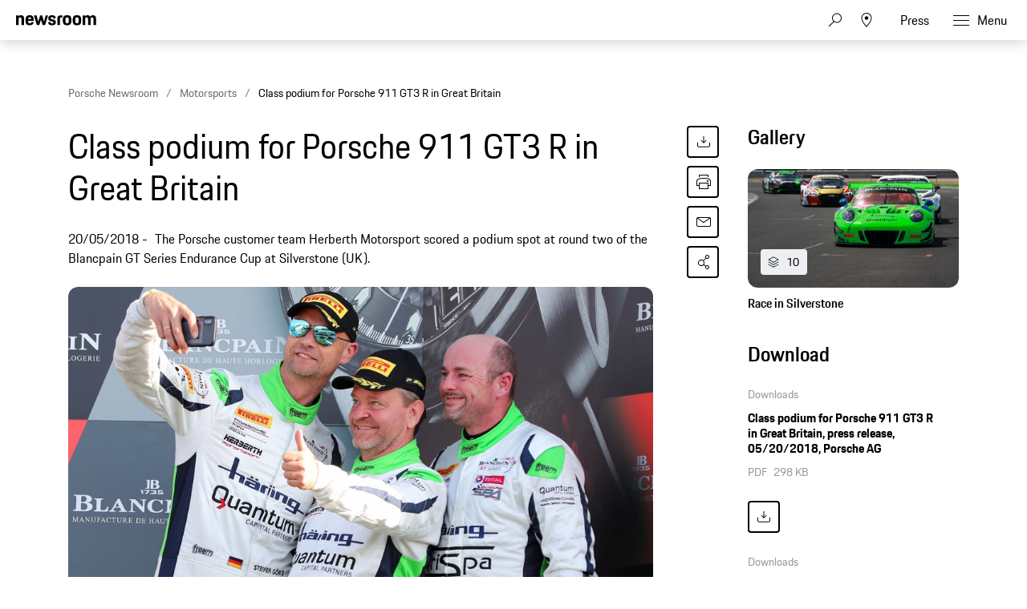

--- FILE ---
content_type: text/html;charset=UTF-8
request_url: https://newsroom.porsche.com/en/motorsports/porsche-motorsport-blancpain-gt-series-endurance-cup-911-gt3r-silverstone-15508.html
body_size: 32478
content:
<!DOCTYPE html>
<html lang="en" data-language-tag="en" class="">
<head>
        <!--Usercentrics-->
<script>
			var GlobalConsent = GlobalConsent || {};

			//Activate new modal style
			GlobalConsent.NewModalSDK = true;
			GlobalConsent.HideEssentialSDK= true;

			//Set language
			GlobalConsent.Language = 'en';
</script>
<script type="application/javascript" src="https://cookie.porsche.com/?settingsId=ovXob7Z2X" data-custom-sdk="true"></script>
<script type="application/javascript" src="https://www.porsche.com/redesign-scripts/vendor/udg-uc-sdk.min.js" id="ovXob7Z2X" language="en" data-itp="true"></script>
<!-- End Usercentrics-->
        <!-- Google Tag Manager -->
<script>(function(w,d,s,l,i){w[l]=w[l]||[];w[l].push(

{'gtm.start': new Date().getTime(),event:'gtm.js'}
);var f=d.getElementsByTagName(s)[0],
j=d.createElement(s),dl=l!='dataLayer'?'&l='+l:'';j.async=true;j.src=
'https://www.googletagmanager.com/gtm.js?id='+i+dl;f.parentNode.insertBefore(j,f);
})(window,document,'script','dataLayer','GTM-WCQTVVL');</script>
<!-- End Google Tag Manager -->
<meta charset="utf-8">
<meta http-equiv="X-UA-Compatible" content="IE=edge">
<title>Class podium for Porsche 911 GT3 R in Great Britain - Porsche Newsroom</title>
<meta name="viewport" content="width=device-width,initial-scale=1,maximum-scale=1">
<meta name="description" content="The Porsche customer team Herberth Motorsport scored a podium spot at round two of the Blancpain GT Series Endurance Cup at Silverstone (UK). The details.">
<meta name="keywords" content="">
<meta http-equiv="content-language" content="en">
<meta http-equiv="robots" content="index,follow,noodp">
<link rel="canonical" href="https://newsroom.porsche.com/en/motorsports/porsche-motorsport-blancpain-gt-series-endurance-cup-911-gt3r-silverstone-15508.html">
<link rel="alternate" hreflang="en" href="http://newsroom.porsche.com/en/motorsports/porsche-motorsport-blancpain-gt-series-endurance-cup-911-gt3r-silverstone-15508.html" />
<link rel="alternate" hreflang="de" href="http://newsroom.porsche.com/de/motorsport/porsche-motorsport-blancpain-gt-series-endurance-cup-911-gt3r-silverstone-15507.html" />
<meta property="og:title" content="Class podium for Porsche 911 GT3 R in Great Britain" />
<meta property="og:description" content="The Porsche customer team Herberth Motorsport scored a podium spot at round two of the Blancpain GT Series Endurance Cup at Silverstone (UK)." />
<meta property="og:type" content="article"/>
<meta property="og:url" content="https://newsroom.porsche.com/en/motorsports/porsche-motorsport-blancpain-gt-series-endurance-cup-911-gt3r-silverstone-15508.html"/>
<meta property="og:image" content="https://newsroom.porsche.com/.imaging/mte/porsche-templating-theme/teaser_700x395/dam/pnr/porsche_newsroom/Motorsport/2018-Motorsport-Saison/Blancpain-GT/Silverstone/M18_1896_fine.jpg/jcr:content/M18_1896_fine.jpg">
<meta itemprop="image" content="https://newsroom.porsche.com/.imaging/mte/porsche-templating-theme/teaser_700x395/dam/pnr/porsche_newsroom/Motorsport/2018-Motorsport-Saison/Blancpain-GT/Silverstone/M18_1896_fine.jpg/jcr:content/M18_1896_fine.jpg">
<meta property="og:site_name" content="Porsche Newsroom"/>
<meta property="social-count-url" content="https://newsroom.porsche.com/social-media/">
<link rel="apple-touch-icon" href="/dam/jcr:0e3d0d6f-5293-4a90-9fbc-0d17bbc29fc2/apple-touch-icon">
<link rel="apple-touch-icon" sizes="76x76" href="/dam/jcr:e1ec9ff0-bea1-47ba-8bf5-a2c1eca9865d/apple-touch-icon-76x76">
<link rel="apple-touch-icon" sizes="120x120" href="/dam/jcr:8d379cc4-582a-4ce1-a0d3-635c19e417ae/apple-touch-icon-120x120">
<link rel="apple-touch-icon" sizes="152x152" href="">
<link rel="shortcut icon" href="/dam/jcr:e7d45c12-7464-44aa-a1f9-591e00892214/favicon_2024.ico" type="image/x-icon">
<link rel="icon" href="/dam/jcr:e7d45c12-7464-44aa-a1f9-591e00892214/favicon_2024.ico" type="image/x-icon">
<!--[if gt IE 8]><!-->
<link rel="stylesheet" href="/.resources/porsche-templating/css/style.css?c95dfc4fdc92d430b31cc04169b9366e07174fac"> <!--<![endif]-->
<meta itemprop="logo" content="/.resources/porsche-templating/img/logo.jpg">
<script type="text/javascript" src="/.resources/porsche-templating/js/main.min.js?c95dfc4fdc92d430b31cc04169b9366e07174fac" async></script>
<!--[if IE 9]>
<link rel="stylesheet" href="/.resources/porsche-templating/css/ie9-hacks.css?c95dfc4fdc92d430b31cc04169b9366e07174fac">
<script type="text/javascript" src="/.resources/porsche-templating/js/polyfills.min.js?c95dfc4fdc92d430b31cc04169b9366e07174fac" async></script>
<![endif]-->
<script type="text/javascript">var tableFactsData = [];</script><meta name="twitter:card" content="summary_large_image" />
<meta name="twitter:site" content="@PorscheNewsroom" />
<meta name="twitter:title" content="Class podium for Porsche 911 GT3 R in Great Britain" />
<meta name="twitter:description" content="The Porsche customer team Herberth Motorsport scored a podium spot at round two of the Blancpain GT Series Endurance Cup at Silverstone (UK)." />
<meta name="twitter:image" content="https://newsroom.porsche.com/.imaging/mte/porsche-templating-theme/teaser_700x395/dam/pnr/porsche_newsroom/Motorsport/2018-Motorsport-Saison/Blancpain-GT/Silverstone/M18_1896_fine.jpg/jcr:content/M18_1896_fine.jpg" />
<meta name="twitter:url" content="https://newsroom.porsche.com/en/motorsports/porsche-motorsport-blancpain-gt-series-endurance-cup-911-gt3r-silverstone-15508.html" /></head>
<body class="" data-controller="" data-action="" data-ctx-path="">
        <!-- Google Tag Manager (noscript) -->
<noscript><iframe src="https://www.googletagmanager.com/ns.html?id=GTM-WCQTVVL"
height="0" width="0" style="display:none;visibility:hidden"></iframe></noscript>
<!-- End Google Tag Manager (noscript) -->
    <div class="page ">
        <header role="banner" id="page-header" class="page-header">
<div class="header-wrapper">
    <div class="header-container">

        <div class="header-logo header-logo-newsroom">
            <a href="/en.html">

<svg class="logo-newsroom" width="165" height="42" viewBox="0 0 165 42" fill="none" xmlns="http://www.w3.org/2000/svg">
<g clip-path="url(#clip0_2516_68413)">
<path fill-rule="evenodd" clip-rule="evenodd" d="M0 27.3691H7.13455V28.5257H4.17515V38.2042H2.97341V28.5257H0V27.3691ZM8.4087 27.3691H9.58008V31.4183C9.8884 30.7489 10.5319 30.4141 11.4136 30.4141C12.9938 30.4141 13.7412 31.4183 13.7412 33.0596V38.2042H12.5687V33.3811C12.5687 32.0266 12.1587 31.5239 11.1182 31.5239C10.108 31.5239 9.58008 31.9342 9.58008 33.3655V38.2042H8.4087V27.3691ZM16.5254 33.5323H19.7768C19.6892 31.9654 19.2501 31.5239 18.1803 31.5239C17.1689 31.5239 16.6434 31.9654 16.5254 33.5323ZM15.3225 34.3541C15.3225 31.5851 16.2171 30.4129 18.2247 30.4129C20.2311 30.4129 20.905 31.6763 20.905 34.1874V34.4753H16.4951C16.5102 36.8208 17.0229 37.3211 18.2387 37.3211C19.2501 37.3211 19.6752 36.9564 19.806 35.9366H20.8606C20.7146 37.4579 19.9823 38.3265 18.2387 38.3265C16.1727 38.3265 15.3237 37.1988 15.3237 34.3553L15.3225 34.3541ZM25.6664 38.2042L26.0763 27.3691H27.3656L30.4278 36.1334L33.4304 27.3691H34.6462L35.0853 38.2042H33.9151L33.6079 30.1538L30.7805 38.2042H29.9887L27.1321 30.0482L26.8401 38.2042H25.6664ZM37.9127 33.5323H41.1653C41.0777 31.9654 40.6374 31.5239 39.5676 31.5239C38.5574 31.5239 38.0295 31.9654 37.9127 33.5323ZM36.711 34.3541C36.711 31.5851 37.6056 30.4129 39.612 30.4129C41.6196 30.4129 42.2934 31.6763 42.2934 34.1874V34.4753H37.8835C37.8975 36.8208 38.4114 37.3211 39.6272 37.3211C40.6374 37.3211 41.0625 36.9564 41.1945 35.9366H42.249C42.1031 37.4579 41.3696 38.3265 39.6272 38.3265C37.5612 38.3265 36.711 37.1976 36.711 34.3541ZM48.3138 34.3697C48.3138 32.1166 47.8011 31.5239 46.6005 31.5239C45.3252 31.5239 44.8569 32.1946 44.8569 34.3697C44.8569 36.5905 45.3252 37.3211 46.6005 37.3211C47.8455 37.3211 48.3138 36.5905 48.3138 34.3697ZM43.6844 34.3697C43.6844 31.6151 44.593 30.4129 46.541 30.4129C47.376 30.4129 47.9775 30.7333 48.3138 31.3871V27.3691H49.4864V38.203H48.3582V37.1076C47.9915 37.915 47.3468 38.3265 46.395 38.3265C44.4318 38.3265 43.6844 37.1244 43.6844 34.3697ZM51.4776 38.2042V30.5353H52.6501V38.2042H51.4776ZM51.4776 28.8005V27.3703H52.6501V28.8017H51.4776V28.8005ZM58.2454 34.5665L57.2352 34.7189C55.8139 34.918 55.4332 35.4051 55.4332 36.1646C55.4332 36.9408 55.8431 37.3367 56.6781 37.3367C57.6592 37.3367 58.2454 36.7129 58.2454 35.6775V34.5665ZM57.1476 33.7915L58.2454 33.6091V33.1232C58.2454 32.0254 57.9967 31.4783 56.9269 31.4783C55.8875 31.4783 55.5208 31.843 55.5068 32.954H54.437C54.4814 31.3104 55.1109 30.4129 57.0297 30.4129C58.8025 30.4129 59.418 31.4639 59.418 32.9708V38.2042H58.2898V37.2612C58.0119 37.855 57.4104 38.3265 56.4294 38.3265C55.0373 38.3265 54.2606 37.5659 54.2606 36.3014C54.2606 34.6889 55.3304 34.1106 57.1476 33.7915ZM65.8927 28.5257V32.8472H67.9294C69.2328 32.8472 69.7163 32.4381 69.7163 30.6877C69.7163 28.984 69.2328 28.5257 67.9586 28.5257H65.8927ZM64.6781 27.3691H67.9598C70.0538 27.3691 70.9332 28.2534 70.9332 30.6877C70.9332 33.1676 69.8354 33.8982 67.9294 33.8982H65.8927V38.2054H64.6781V27.3691ZM76.5589 34.3697C76.5589 32.1946 76.0742 31.5239 74.8304 31.5239C73.5831 31.5239 73.102 32.1946 73.102 34.3697C73.102 36.5905 73.5831 37.3211 74.8304 37.3211C76.0742 37.3211 76.5589 36.5905 76.5589 34.3697ZM71.9294 34.3697C71.9294 31.6151 72.7341 30.4129 74.8304 30.4129C76.9396 30.4129 77.7302 31.6151 77.7302 34.3697C77.7302 37.1244 76.8952 38.3265 74.8304 38.3265C72.7201 38.3265 71.9294 37.1244 71.9294 34.3697ZM79.3116 32.8173C79.3116 31.3559 80.059 30.5353 81.5235 30.5353H82.6809V31.5995H81.5679C80.8496 31.5995 80.4841 31.9798 80.4841 32.7261V38.2054H79.3116V32.8173ZM83.5895 30.5353H84.5705V28.7081H85.6987V30.5353H87.8674V31.5995H85.6987V35.7999C85.6987 36.8352 86.021 37.1988 86.9448 37.1988H87.8674V38.2042H86.7392C85.2584 38.2042 84.5273 37.4123 84.5273 35.8454V31.5983H83.5895V30.5353ZM92.8776 34.5665L91.8662 34.7189C90.4461 34.918 90.0653 35.4051 90.0653 36.1646C90.0653 36.9408 90.4741 37.3367 91.3091 37.3367C92.2901 37.3367 92.8776 36.7129 92.8776 35.6775V34.5665ZM91.7775 33.7915L92.8776 33.6091V33.1232C92.8776 32.0254 92.6277 31.4783 91.5591 31.4783C90.5173 31.4783 90.1529 31.843 90.1366 32.954H89.068C89.1112 31.3104 89.743 30.4129 91.6607 30.4129C93.4347 30.4129 94.0501 31.4639 94.0501 32.9708V38.2042H92.922V37.2612C92.6428 37.855 92.0426 38.3265 91.0616 38.3265C89.6683 38.3265 88.8928 37.5659 88.8928 36.3014C88.8928 34.6889 89.9614 34.1106 91.7775 33.7915ZM95.983 38.2042V27.3703H97.1555V38.2054L95.983 38.2042ZM106.926 34.3697C106.926 32.1946 106.458 31.5239 105.182 31.5239C103.982 31.5239 103.454 32.1166 103.454 34.3697C103.454 36.5905 103.937 37.3211 105.182 37.3211C106.458 37.3211 106.926 36.5905 106.926 34.3697ZM102.282 27.3691H103.454V31.5095C103.804 30.7777 104.42 30.4129 105.285 30.4129C107.336 30.4129 108.082 31.6151 108.082 34.3697C108.082 37.1244 107.219 38.3265 105.226 38.3265C104.348 38.3265 103.747 37.9918 103.411 37.2456V38.2042H102.282V27.3691ZM109.769 40.3649C110.399 40.3649 110.808 40.0602 111.102 39.1472L111.365 38.281L108.845 30.5365H110.076L111.95 36.5317L113.827 30.5365H114.91L112.083 39.2228C111.628 40.6241 111.189 41.3691 109.783 41.3691H109.196V40.3649H109.769ZM120.389 28.5257V32.8472H122.425C123.729 32.8472 124.213 32.4381 124.213 30.6877C124.213 28.984 123.729 28.5257 122.454 28.5257H120.389ZM119.172 27.3691H122.454C124.549 27.3691 125.43 28.2534 125.43 30.6877C125.43 33.1676 124.33 33.8982 122.425 33.8982H120.389V38.2054H119.172V27.3691ZM131.053 34.3697C131.053 32.1946 130.57 31.5239 129.325 31.5239C128.08 31.5239 127.597 32.1946 127.597 34.3697C127.597 36.5905 128.08 37.3211 129.326 37.3211C130.57 37.3211 131.053 36.5905 131.053 34.3697ZM126.425 34.3697C126.425 31.6151 127.231 30.4129 129.325 30.4129C131.434 30.4129 132.226 31.6151 132.226 34.3697C132.226 37.1244 131.391 38.3265 129.325 38.3265C127.215 38.3265 126.425 37.1244 126.425 34.3697ZM133.806 32.8173C133.806 31.3559 134.553 30.5353 136.019 30.5353H137.176V31.5995H136.063C135.345 31.5995 134.978 31.9798 134.978 32.7261V38.2054H133.807V32.8173H133.806ZM139.125 36.0278C139.228 37.0476 139.666 37.3523 140.619 37.3523C141.675 37.3523 142.011 37.002 142.011 36.2246C142.011 35.4339 141.762 35.236 140.662 34.9624L139.873 34.7645C138.803 34.4921 138.128 33.8982 138.128 32.5737C138.128 31.1124 139.021 30.4129 140.604 30.4129C142.188 30.4129 143.051 31.0368 143.066 32.8173H141.997C141.939 31.7375 141.528 31.4783 140.604 31.4783C139.565 31.4783 139.256 31.843 139.256 32.5737C139.256 33.2276 139.521 33.5479 140.459 33.7915L141.235 33.9882C142.626 34.3397 143.155 35.008 143.155 36.2258C143.155 37.4891 142.436 38.3265 140.576 38.3265C138.7 38.3265 138.172 37.3679 138.056 36.0278H139.125ZM144.4 34.3541C144.4 31.5995 145.233 30.4129 147.284 30.4129C149.087 30.4129 149.804 31.4327 149.952 33.3799H148.836C148.676 31.9498 148.28 31.5239 147.24 31.5239C146.024 31.5239 145.571 32.179 145.571 34.3553C145.571 36.6829 146.039 37.3211 147.241 37.3211C148.28 37.3211 148.736 36.8196 148.836 35.2984H149.952C149.82 37.4891 148.926 38.3265 147.285 38.3265C145.204 38.3265 144.4 37.2144 144.4 34.3541ZM151.504 27.3691H152.676V31.4183C152.983 30.7489 153.628 30.4141 154.506 30.4141C156.089 30.4141 156.836 31.4183 156.836 33.0596V38.2042H155.664V33.3811C155.664 32.0266 155.255 31.5239 154.214 31.5239C153.203 31.5239 152.676 31.9342 152.676 33.3655V38.2042H151.504V27.3691ZM159.62 33.5323H162.872C162.784 31.9654 162.345 31.5239 161.275 31.5239C160.263 31.5239 159.737 31.9654 159.619 33.5323H159.62ZM158.418 34.3541C158.418 31.5851 159.312 30.4129 161.32 30.4129C163.326 30.4129 164 31.6763 164 34.1874V34.4753H159.59C159.604 36.8208 160.117 37.3211 161.334 37.3211C162.345 37.3211 162.77 36.9564 162.901 35.9366H163.956C163.81 37.4579 163.076 38.3265 161.334 38.3265C159.268 38.3265 158.419 37.1988 158.419 34.3553L158.418 34.3541Z" fill="black"/>
<path fill-rule="evenodd" clip-rule="evenodd" d="M0 22.0396V1.30461H5.128V3.73361C5.819 1.96261 7.446 0.975609 10.05 0.975609C14.73 0.975609 16.479 3.60861 16.479 8.58661V22.0406H11.068V9.77961C11.068 6.61161 10.376 5.70561 8.26 5.70561C6.021 5.70561 5.37 6.61161 5.37 9.77861V22.0386H0V22.0396ZM28.136 22.3696C21.586 22.3696 19.306 19.5316 19.306 11.7546C19.306 4.01961 21.666 0.974609 27.932 0.974609C34.444 0.974609 36.152 4.43161 36.152 11.7136V12.7836H24.678C24.758 17.5966 25.573 18.3376 28.095 18.3376C30.13 18.3376 30.985 17.7616 31.188 15.6626H35.989C35.664 19.7776 33.426 22.3696 28.136 22.3696ZM28.014 5.45961C26.061 5.45961 25.044 5.99461 24.759 9.24561H31.066C30.863 6.15961 30.048 5.45961 28.014 5.45961ZM42.512 22.0396L36.531 1.30461H42.105L45.483 14.7996L49.308 1.30361H53.54L57.324 14.7996L60.742 1.30361H65.584L59.562 22.0406H54.598L50.976 10.5196L47.598 22.0396H42.512ZM65.882 15.7456H70.682C70.804 17.9256 71.578 18.5016 73.652 18.5016C75.892 18.5016 76.38 17.8436 76.38 16.4036C76.38 14.9636 75.85 14.6346 73.775 14.2236L71.252 13.7296C68.159 13.1126 65.962 11.3016 65.962 7.35261C65.962 3.03261 68.73 0.975609 73.652 0.975609C79.187 0.975609 81.181 3.11461 81.181 8.01061H76.501C76.38 5.83061 75.769 5.29561 73.775 5.29561C71.7 5.29561 71.09 5.74761 71.09 7.26961C71.09 8.58661 71.619 9.12161 73.856 9.57461L76.38 10.0676C79.92 10.7676 81.507 12.7416 81.507 16.2396C81.507 19.8596 79.635 22.3696 73.491 22.3696C67.142 22.3696 66.084 19.4896 65.881 15.7456H65.882ZM84.558 22.0406V8.46261C84.558 3.40261 86.593 1.30361 91.638 1.30361H95.058V5.78961H92.37C90.62 5.78961 89.929 6.48961 89.929 8.25761V22.0416H84.557L84.558 22.0406ZM104.712 22.3696C98.079 22.3696 95.882 19.7356 95.882 11.6726C95.882 3.44261 98.202 0.975609 104.712 0.975609C111.224 0.975609 113.543 3.69061 113.543 11.6726C113.543 19.7356 111.344 22.3696 104.712 22.3696ZM104.712 18.2146C107.358 18.2146 108.05 17.3086 108.05 11.6726C108.05 6.44761 107.358 5.62461 104.712 5.62461C102.109 5.62461 101.335 6.44761 101.335 11.6726C101.335 17.3496 102.109 18.2146 104.712 18.2146ZM124.896 22.3696C118.264 22.3696 116.066 19.7356 116.066 11.6726C116.066 3.44261 118.386 0.975609 124.896 0.975609C131.406 0.975609 133.726 3.69061 133.726 11.6726C133.726 19.7356 131.528 22.3696 124.896 22.3696ZM124.896 18.2146C127.541 18.2146 128.233 17.3086 128.233 11.6726C128.233 6.44761 127.541 5.62461 124.896 5.62461C122.292 5.62461 121.518 6.44761 121.518 11.6726C121.518 17.3496 122.292 18.2146 124.896 18.2146ZM136.495 22.0406V1.30361H141.622V3.73261C142.314 1.96261 143.942 0.975609 146.546 0.975609C149.516 0.975609 151.306 2.04561 152.243 4.14261C152.935 2.16861 154.847 0.975609 157.655 0.975609C162.334 0.975609 164.085 3.60861 164.085 8.58661V22.0406H158.672V9.77961C158.672 6.61161 157.98 5.70561 155.864 5.70561C153.708 5.70561 152.975 6.48761 152.975 9.44961V22.0396H147.563V9.77961C147.563 6.61161 146.871 5.70561 144.755 5.70561C142.599 5.70561 141.866 6.48761 141.866 9.44961V22.0396L136.495 22.0406Z" fill="black"/>
</g>
<defs>
<clipPath id="clip0_2516_68413">
<rect width="165" height="42" fill="white"/>
</clipPath>
</defs>
</svg>
<svg width="148" height="20" viewBox="0 0 148 20" fill="none" xmlns="http://www.w3.org/2000/svg" class="logo-newsroom-plain">
    <path fill-rule="evenodd" clip-rule="evenodd" d="M0 18.9207V0.2952H4.6152V2.4759C5.2371 0.8874 6.7014 0 9.045 0C13.257 0 14.8311 2.3652 14.8311 6.8364V18.9207H9.9612V7.9083C9.9612 5.0634 9.3384 4.2498 7.434 4.2498C5.4189 4.2498 4.833 5.0634 4.833 7.9083V18.9207H0ZM25.3224 19.2168C19.4274 19.2168 17.3754 16.6671 17.3754 9.6822C17.3754 2.7342 19.4994 0 25.1388 0C30.9996 0 32.5368 3.105 32.5368 9.6453V10.6056H22.2102C22.2822 14.9292 23.0157 15.5952 25.2855 15.5952C27.117 15.5952 27.8865 15.0777 28.0692 13.1922H32.3901C32.0976 16.8885 30.0834 19.2168 25.3224 19.2168ZM25.2126 4.0284C23.4549 4.0284 22.5396 4.5081 22.2831 7.4286H27.9594C27.7767 4.6566 27.0432 4.0284 25.2126 4.0284ZM38.2608 18.9207L32.8779 0.2952H37.8945L40.9347 12.4173L44.3772 0.2934H48.186L51.5916 12.4164L54.6678 0.2934H59.0256L53.6058 18.9198H49.1382L45.8784 8.5734L42.8382 18.9207H38.2608ZM59.2938 13.2669H63.6138C63.7236 15.2253 64.4202 15.7419 66.2868 15.7419C68.3028 15.7419 68.742 15.1515 68.742 13.8573C68.742 12.564 68.265 12.2688 66.3975 11.8989L64.1268 11.4561C61.3431 10.9017 59.3658 9.2754 59.3658 5.7285C59.3658 1.8477 61.857 0 66.2868 0C71.2683 0 73.0629 1.9215 73.0629 6.318H68.8509C68.742 4.3605 68.1921 3.8799 66.3975 3.8799C64.53 3.8799 63.981 4.2867 63.981 5.6529C63.981 6.8364 64.4571 7.317 66.4704 7.7229L68.742 8.1666C71.928 8.7948 73.3563 10.5696 73.3563 13.7106C73.3563 16.9623 71.6715 19.2168 66.1419 19.2168C60.4278 19.2168 59.4756 16.6293 59.2929 13.2678L59.2938 13.2669ZM76.1022 18.9207V6.7257C76.1022 2.1807 77.9337 0.2952 82.4742 0.2952H85.5522V4.3236H83.133C81.558 4.3236 80.9361 4.9518 80.9361 6.5403V18.9207H76.1022ZM94.2408 19.2168C88.2711 19.2168 86.2938 16.8516 86.2938 9.6084C86.2938 2.2167 88.3818 0 94.2408 0C100.102 0 102.189 2.439 102.189 9.6084C102.189 16.8516 100.21 19.2168 94.2408 19.2168ZM94.2408 15.4845C96.6222 15.4845 97.245 14.6709 97.245 9.6084C97.245 4.9149 96.6222 4.176 94.2408 4.176C91.8981 4.176 91.2015 4.9149 91.2015 9.6084C91.2015 14.7078 91.8981 15.4845 94.2408 15.4845ZM112.406 19.2168C106.438 19.2168 104.459 16.8516 104.459 9.6084C104.459 2.2167 106.547 0 112.406 0C118.265 0 120.353 2.439 120.353 9.6084C120.353 16.8516 118.375 19.2168 112.406 19.2168ZM112.406 15.4845C114.787 15.4845 115.41 14.6709 115.41 9.6084C115.41 4.9149 114.787 4.176 112.406 4.176C110.063 4.176 109.366 4.9149 109.366 9.6084C109.366 14.7078 110.063 15.4845 112.406 15.4845ZM122.845 18.9207V0.2952H127.46V2.4759C128.083 0.8865 129.548 0 131.891 0C134.564 0 136.175 0.9612 137.019 2.8449C137.641 1.0719 139.362 0 141.89 0C146.101 0 147.677 2.3652 147.677 6.8364V18.9207H142.805V7.9083C142.805 5.0634 142.182 4.2498 140.278 4.2498C138.337 4.2498 137.678 4.9518 137.678 7.6122V18.9207H132.807V7.9083C132.807 5.0634 132.184 4.2498 130.28 4.2498C128.339 4.2498 127.679 4.9518 127.679 7.6122V18.9207H122.845Z" fill="#010205"/>
</svg>                </a>
        </div>


        <div class="header-logo header-logo-wordmark">
            <a href="/en.html">
<svg width="234" height="17" viewBox="0 0 234 17" fill="none" xmlns="http://www.w3.org/2000/svg"><path d="M26.36 12.5728C28.9253 12.5728 30.3067 11.1915 30.3067 8.62613V4.7328C30.3067 2.16747 28.9253 0.786133 26.36 0.786133H0.119995V16.7861H3.74666V12.5728H26.36ZM26.68 4.94613V8.4128C26.68 8.8288 26.456 9.0528 26.04 9.0528H3.74666V4.30613H26.04C26.456 4.30613 26.68 4.53013 26.68 4.94613ZM38.4133 16.7861C35.848 16.7861 34.4667 15.4048 34.4667 12.8395V4.7328C34.4667 2.16747 35.848 0.786133 38.4133 0.786133H60.12C62.6853 0.786133 64.0667 2.16747 64.0667 4.7328V12.8395C64.0667 15.4048 62.6853 16.7861 60.12 16.7861H38.4133ZM59.8 13.2661C60.216 13.2661 60.44 13.0421 60.44 12.6261V4.94613C60.44 4.53013 60.216 4.30613 59.8 4.30613H38.7333C38.3173 4.30613 38.0933 4.53013 38.0933 4.94613V12.6261C38.0933 13.0421 38.3173 13.2661 38.7333 13.2661H59.8ZM94.84 11.3461C96.965 12.2399 98.4588 14.3381 98.4667 16.7861H94.84C94.84 13.9061 93.5067 12.5728 90.6267 12.5728H71.9067V16.7861H68.28V0.786133H94.52C97.0853 0.786133 98.4667 2.16747 98.4667 4.7328V7.40693C98.4667 9.86347 97.2 11.2341 94.84 11.3461ZM94.2 9.0528C94.616 9.0528 94.84 8.8288 94.84 8.4128V4.94613C94.84 4.53013 94.616 4.30613 94.2 4.30613H71.9067V9.0528H94.2ZM102.467 4.7328C102.467 2.16747 103.848 0.786133 106.413 0.786133H132.12V3.7728H106.733C106.317 3.7728 106.093 3.9968 106.093 4.4128V6.6528C106.093 7.0688 106.317 7.2928 106.733 7.2928H128.707C131.272 7.2928 132.653 8.67413 132.653 11.2395V12.8395C132.653 15.4048 131.272 16.7861 128.707 16.7861H103V13.7995H128.387C128.803 13.7995 129.027 13.5755 129.027 13.1595V10.9195C129.027 10.5035 128.803 10.2795 128.387 10.2795H106.413C103.848 10.2795 102.467 8.89813 102.467 6.3328V4.7328ZM136.76 4.7328C136.76 2.16747 138.141 0.786133 140.707 0.786133H165.773V4.30613H141.027C140.611 4.30613 140.387 4.53013 140.387 4.94613V12.6261C140.387 13.0421 140.611 13.2661 141.027 13.2661H165.773V16.7861H140.707C138.141 16.7861 136.76 15.4048 136.76 12.8395V4.7328ZM198.413 0.786133V16.7861H194.787V10.5461H173.613V16.7861H169.987V0.786133H173.613V7.02613H194.787V0.786133H198.413ZM206.307 3.7728V7.2928H233.88V10.2795H206.307V13.7995H233.88V16.7861H202.68V0.786133H233.88V3.7728H206.307Z" fill="#010205"/></svg>                </a>
        </div>


        <div class="header-navigation">
            <input type="checkbox" id="mobile-menu-toggle" class="mobile-menu-toggle menu-toggle is-visuallyhidden">
            <input type="checkbox" id="account-flyout-toggle" class="account-flyout-toggle menu-toggle is-visuallyhidden">
            <input type="checkbox" id="search-flyout-toggle" class="search-flyout-toggle menu-toggle is-visuallyhidden">
            <input type="checkbox" id="language-flyout-toggle" class="language-flyout-toggle menu-toggle is-visuallyhidden">
            <input type="checkbox" id="press-flyout-toggle" class="press-flyout-toggle menu-toggle is-visuallyhidden">
            <input type="radio" id="sub-reset" name="submenu" value="0" class="is-visuallyhidden" autocomplete="off">
            <div class="component-navigation" role="navigation">
                <nav class="menu-wrapper">
                        <ul class="flat menu top-level" role="menu">
                                <li role="menuitem"  aria-haspopup="true">
                                        <div class="label">
                                            <a href="/en/products.html"
                                               title="Products"
                                                    
                                                    
                                            >
                                                <span class="inner-label">Products</span>
                                            </a>
                                                <label for="sub-products" class="arrow-sub">
<svg width="100%" height="100%" viewBox="0 0 24 24" fill="none" xmlns="http://www.w3.org/2000/svg">
    <path d="M15.1214 11.9966L9.64395 5.50001L8.87547 6.14175L13.8145 11.9997L8.87499 17.8583L9.64347 18.5L15.1187 12.0061L15.125 12.0008L15.1241 11.9997L15.1245 11.9992L15.1214 11.9966Z" fill="#010205"/>
</svg>
                                                </label>
                                        </div>
                                        <input type="radio" id="sub-products" name="submenu"
                                               value="1"
                                               class="sub-check is-visuallyhidden" autocomplete="off">
                                        <ul class="flat menu sub-level" aria-label="submenu">
                                            <li role="menuitem" class="menu-title">
                                                <label for="sub-reset" class="arrow-back">
<svg width="100%" height="100%" viewBox="0 0 24 24" fill="none" xmlns="http://www.w3.org/2000/svg">
    <path d="M8.87857 12.0034L14.3561 18.5L15.1245 17.8582L10.1855 12.0003L15.125 6.14175L14.3565 5.5L8.88129 11.9939L8.875 11.9992L8.87593 12.0003L8.87547 12.0008L8.87857 12.0034Z" fill="#010205"/>
</svg>
                                                </label>
                                                <a href="/en/products.html"
                                                   class="label"
                                                        
                                                   title="Products">Products</a>
                                            </li>
                                                <li role="menuitem">
                                                    <a href="/en/products/718.html"
                                                       class="label"
                                                            
                                                       title="718">718</a>
                                                </li>
                                                <li role="menuitem">
                                                    <a href="/en/products/911.html"
                                                       class="label"
                                                            
                                                       title="911">911</a>
                                                </li>
                                                <li role="menuitem">
                                                    <a href="/en/products/cayenne.html"
                                                       class="label"
                                                            
                                                       title="Cayenne">Cayenne</a>
                                                </li>
                                                <li role="menuitem">
                                                    <a href="/en/products/macan.html"
                                                       class="label"
                                                            
                                                       title="Macan">Macan</a>
                                                </li>
                                                <li role="menuitem">
                                                    <a href="/en/products/panamera.html"
                                                       class="label"
                                                            
                                                       title="Panamera">Panamera</a>
                                                </li>
                                                <li role="menuitem">
                                                    <a href="/en/products/taycan.html"
                                                       class="label"
                                                            
                                                       title="Taycan">Taycan</a>
                                                </li>
                                                <li role="menuitem">
                                                    <a href="/en/products/international-events.html"
                                                       class="label"
                                                            
                                                       title="International Events">International Events</a>
                                                </li>
                                        </ul>
                                </li>
                                <li role="menuitem"  aria-haspopup="true">
                                        <div class="label">
                                            <a href="/en/innovation.html"
                                               title="Innovation"
                                                    
                                                    
                                            >
                                                <span class="inner-label">Innovation</span>
                                            </a>
                                                <label for="sub-innovation" class="arrow-sub">
<svg width="100%" height="100%" viewBox="0 0 24 24" fill="none" xmlns="http://www.w3.org/2000/svg">
    <path d="M15.1214 11.9966L9.64395 5.50001L8.87547 6.14175L13.8145 11.9997L8.87499 17.8583L9.64347 18.5L15.1187 12.0061L15.125 12.0008L15.1241 11.9997L15.1245 11.9992L15.1214 11.9966Z" fill="#010205"/>
</svg>
                                                </label>
                                        </div>
                                        <input type="radio" id="sub-innovation" name="submenu"
                                               value="1"
                                               class="sub-check is-visuallyhidden" autocomplete="off">
                                        <ul class="flat menu sub-level" aria-label="submenu">
                                            <li role="menuitem" class="menu-title">
                                                <label for="sub-reset" class="arrow-back">
<svg width="100%" height="100%" viewBox="0 0 24 24" fill="none" xmlns="http://www.w3.org/2000/svg">
    <path d="M8.87857 12.0034L14.3561 18.5L15.1245 17.8582L10.1855 12.0003L15.125 6.14175L14.3565 5.5L8.88129 11.9939L8.875 11.9992L8.87593 12.0003L8.87547 12.0008L8.87857 12.0034Z" fill="#010205"/>
</svg>
                                                </label>
                                                <a href="/en/innovation.html"
                                                   class="label"
                                                        
                                                   title="Innovation">Innovation</a>
                                            </li>
                                                <li role="menuitem">
                                                    <a href="/en/innovation/engineering.html"
                                                       class="label"
                                                            
                                                       title="Engineering">Engineering</a>
                                                </li>
                                                <li role="menuitem">
                                                    <a href="/en/innovation/digital-deep-tech.html"
                                                       class="label"
                                                            
                                                       title="Digital">Digital</a>
                                                </li>
                                                <li role="menuitem">
                                                    <a href="/en/innovation/porsche-efuels.html"
                                                       class="label"
                                                            
                                                       title="eFuels">eFuels</a>
                                                </li>
                                        </ul>
                                </li>
                                <li role="menuitem"  aria-haspopup="true">
                                        <div class="label">
                                            <a href="/en/motorsports.html"
                                               title="Motorsports"
                                                     class="is-active" 
                                                    
                                            >
                                                <span class="inner-label">Motorsports</span>
                                            </a>
                                                <label for="sub-motorsports" class="arrow-sub">
<svg width="100%" height="100%" viewBox="0 0 24 24" fill="none" xmlns="http://www.w3.org/2000/svg">
    <path d="M15.1214 11.9966L9.64395 5.50001L8.87547 6.14175L13.8145 11.9997L8.87499 17.8583L9.64347 18.5L15.1187 12.0061L15.125 12.0008L15.1241 11.9997L15.1245 11.9992L15.1214 11.9966Z" fill="#010205"/>
</svg>
                                                </label>
                                        </div>
                                        <input type="radio" id="sub-motorsports" name="submenu"
                                               value="1"
                                               class="sub-check is-visuallyhidden" autocomplete="off">
                                        <ul class="flat menu sub-level" aria-label="submenu">
                                            <li role="menuitem" class="menu-title">
                                                <label for="sub-reset" class="arrow-back">
<svg width="100%" height="100%" viewBox="0 0 24 24" fill="none" xmlns="http://www.w3.org/2000/svg">
    <path d="M8.87857 12.0034L14.3561 18.5L15.1245 17.8582L10.1855 12.0003L15.125 6.14175L14.3565 5.5L8.88129 11.9939L8.875 11.9992L8.87593 12.0003L8.87547 12.0008L8.87857 12.0034Z" fill="#010205"/>
</svg>
                                                </label>
                                                <a href="/en/motorsports.html"
                                                   class="label"
                                                        
                                                   title="Motorsports">Motorsports</a>
                                            </li>
                                                <li role="menuitem">
                                                    <a href="/en/motorsports/formula-e.html"
                                                       class="label"
                                                            
                                                       title="Formula E">Formula E</a>
                                                </li>
                                                <li role="menuitem">
                                                    <a href="/en/motorsports/hypercar-gtp.html"
                                                       class="label"
                                                            
                                                       title="Hypercar and GTP">Hypercar and GTP</a>
                                                </li>
                                                <li role="menuitem">
                                                    <a href="/en/motorsports/media-guide.html"
                                                       class="label"
                                                            
                                                       title="GT Customer Sports">GT Customer Sports</a>
                                                </li>
                                                <li role="menuitem">
                                                    <a href="/en/motorsports/esports-racing.html"
                                                       class="label"
                                                            
                                                       title="Esports Racing">Esports Racing</a>
                                                </li>
                                                <li role="menuitem">
                                                    <a href="/en/motorsports/motorsport-of-the-future.html"
                                                       class="label"
                                                            
                                                       title="Motorsport of the Future">Motorsport of the Future</a>
                                                </li>
                                        </ul>
                                </li>
                                <li role="menuitem"  aria-haspopup="true">
                                        <div class="label">
                                            <a href="/en/company.html"
                                               title="Company"
                                                    
                                                    
                                            >
                                                <span class="inner-label">Company</span>
                                            </a>
                                                <label for="sub-company" class="arrow-sub">
<svg width="100%" height="100%" viewBox="0 0 24 24" fill="none" xmlns="http://www.w3.org/2000/svg">
    <path d="M15.1214 11.9966L9.64395 5.50001L8.87547 6.14175L13.8145 11.9997L8.87499 17.8583L9.64347 18.5L15.1187 12.0061L15.125 12.0008L15.1241 11.9997L15.1245 11.9992L15.1214 11.9966Z" fill="#010205"/>
</svg>
                                                </label>
                                        </div>
                                        <input type="radio" id="sub-company" name="submenu"
                                               value="1"
                                               class="sub-check is-visuallyhidden" autocomplete="off">
                                        <ul class="flat menu sub-level" aria-label="submenu">
                                            <li role="menuitem" class="menu-title">
                                                <label for="sub-reset" class="arrow-back">
<svg width="100%" height="100%" viewBox="0 0 24 24" fill="none" xmlns="http://www.w3.org/2000/svg">
    <path d="M8.87857 12.0034L14.3561 18.5L15.1245 17.8582L10.1855 12.0003L15.125 6.14175L14.3565 5.5L8.88129 11.9939L8.875 11.9992L8.87593 12.0003L8.87547 12.0008L8.87857 12.0034Z" fill="#010205"/>
</svg>
                                                </label>
                                                <a href="/en/company.html"
                                                   class="label"
                                                        
                                                   title="Company">Company</a>
                                            </li>
                                                <li role="menuitem">
                                                    <a href="/en/company/porsche-at-a-glance.html"
                                                       class="label"
                                                            
                                                       title="Porsche at a Glance">Porsche at a Glance</a>
                                                </li>
                                                <li role="menuitem">
                                                    <a href="/en/company/executive-board-porsche-ag.html"
                                                       class="label"
                                                            
                                                       title="Executive Board">Executive Board</a>
                                                </li>
                                                <li role="menuitem">
                                                    <a href="/en/company/locations.html"
                                                       class="label"
                                                            
                                                       title="Locations">Locations</a>
                                                </li>
                                                <li role="menuitem">
                                                    <a href="https://newsroom.porsche.com/en/annual-sustainability-report/"
                                                       class="label"
                                                            
                                                       title="Annual & Sustainability Report">Annual & Sustainability Report</a>
                                                </li>
                                                <li role="menuitem">
                                                    <a href="/en/company/employees-society.html"
                                                       class="label"
                                                            
                                                       title="Employees & Society">Employees & Society</a>
                                                </li>
                                                <li role="menuitem">
                                                    <a href="/en/company/finance.html"
                                                       class="label"
                                                            
                                                       title="Finance">Finance</a>
                                                </li>
                                                <li role="menuitem">
                                                    <a href="/en/company/production.html"
                                                       class="label"
                                                            
                                                       title="Production">Production</a>
                                                </li>
                                                <li role="menuitem">
                                                    <a href="/en/company/sales.html"
                                                       class="label"
                                                            
                                                       title="Sales">Sales</a>
                                                </li>
                                                <li role="menuitem">
                                                    <a href="/en/company/porsche-and-start-ups.html"
                                                       class="label"
                                                            
                                                       title="Porsche & Start-ups">Porsche & Start-ups</a>
                                                </li>
                                        </ul>
                                </li>
                                <li role="menuitem"  aria-haspopup="true">
                                        <div class="label">
                                            <a href="/en/history.html"
                                               title="History"
                                                    
                                                    
                                            >
                                                <span class="inner-label">History</span>
                                            </a>
                                                <label for="sub-history" class="arrow-sub">
<svg width="100%" height="100%" viewBox="0 0 24 24" fill="none" xmlns="http://www.w3.org/2000/svg">
    <path d="M15.1214 11.9966L9.64395 5.50001L8.87547 6.14175L13.8145 11.9997L8.87499 17.8583L9.64347 18.5L15.1187 12.0061L15.125 12.0008L15.1241 11.9997L15.1245 11.9992L15.1214 11.9966Z" fill="#010205"/>
</svg>
                                                </label>
                                        </div>
                                        <input type="radio" id="sub-history" name="submenu"
                                               value="1"
                                               class="sub-check is-visuallyhidden" autocomplete="off">
                                        <ul class="flat menu sub-level" aria-label="submenu">
                                            <li role="menuitem" class="menu-title">
                                                <label for="sub-reset" class="arrow-back">
<svg width="100%" height="100%" viewBox="0 0 24 24" fill="none" xmlns="http://www.w3.org/2000/svg">
    <path d="M8.87857 12.0034L14.3561 18.5L15.1245 17.8582L10.1855 12.0003L15.125 6.14175L14.3565 5.5L8.88129 11.9939L8.875 11.9992L8.87593 12.0003L8.87547 12.0008L8.87857 12.0034Z" fill="#010205"/>
</svg>
                                                </label>
                                                <a href="/en/history.html"
                                                   class="label"
                                                        
                                                   title="History">History</a>
                                            </li>
                                                <li role="menuitem">
                                                    <a href="/en/history/heritage.html"
                                                       class="label"
                                                            
                                                       title="Heritage">Heritage</a>
                                                </li>
                                                <li role="menuitem">
                                                    <a href="/en/history/porsche-museum.html"
                                                       class="label"
                                                            
                                                       title="Porsche Museum">Porsche Museum</a>
                                                </li>
                                        </ul>
                                </li>
                                <li role="menuitem"  aria-haspopup="true">
                                        <div class="label">
                                            <a href="/en/sustainability.html"
                                               title="Sustainability"
                                                    
                                                    
                                            >
                                                <span class="inner-label">Sustainability</span>
                                            </a>
                                                <label for="sub-sustainability" class="arrow-sub">
<svg width="100%" height="100%" viewBox="0 0 24 24" fill="none" xmlns="http://www.w3.org/2000/svg">
    <path d="M15.1214 11.9966L9.64395 5.50001L8.87547 6.14175L13.8145 11.9997L8.87499 17.8583L9.64347 18.5L15.1187 12.0061L15.125 12.0008L15.1241 11.9997L15.1245 11.9992L15.1214 11.9966Z" fill="#010205"/>
</svg>
                                                </label>
                                        </div>
                                        <input type="radio" id="sub-sustainability" name="submenu"
                                               value="1"
                                               class="sub-check is-visuallyhidden" autocomplete="off">
                                        <ul class="flat menu sub-level" aria-label="submenu">
                                            <li role="menuitem" class="menu-title">
                                                <label for="sub-reset" class="arrow-back">
<svg width="100%" height="100%" viewBox="0 0 24 24" fill="none" xmlns="http://www.w3.org/2000/svg">
    <path d="M8.87857 12.0034L14.3561 18.5L15.1245 17.8582L10.1855 12.0003L15.125 6.14175L14.3565 5.5L8.88129 11.9939L8.875 11.9992L8.87593 12.0003L8.87547 12.0008L8.87857 12.0034Z" fill="#010205"/>
</svg>
                                                </label>
                                                <a href="/en/sustainability.html"
                                                   class="label"
                                                        
                                                   title="Sustainability">Sustainability</a>
                                            </li>
                                                <li role="menuitem">
                                                    <a href="https://newsroom.porsche.com/en/annual-sustainability-report/"
                                                       class="label"
                                                            
                                                       title="Annual & Sustainability Report">Annual & Sustainability Report</a>
                                                </li>
                                                <li role="menuitem">
                                                    <a href="/en/sustainability/human-rights-in-the-porsche-group.html"
                                                       class="label"
                                                            
                                                       title="Human Rights in the Porsche Group">Human Rights in the Porsche Group</a>
                                                </li>
                                                <li role="menuitem">
                                                    <a href="/dam/jcr:01dca2f3-6c2c-4bcd-b048-485ed02c6fac/UKMSA%20Statement%20GJ%202024_EN_final.pdf"
                                                       class="label"
                                                            
                                                       title="Slavery and Human Trafficking Statement ">Slavery and Human Trafficking Statement </a>
                                                </li>
                                                <li role="menuitem">
                                                    <a href="/dam/jcr:bceb4baf-5e2d-4393-a20f-a838174bb558/ESG%20Addendum%202024_Porsche%20AG_EN.pdf"
                                                       class="label"
                                                            
                                                       title="ESG Addendum">ESG Addendum</a>
                                                </li>
                                        </ul>
                                </li>
                                <li role="menuitem"  aria-haspopup="true">
                                        <div class="label">
                                            <a href="/en/sports-society.html"
                                               title="Sports & Society"
                                                    
                                                    
                                            >
                                                <span class="inner-label">Sports & Society</span>
                                            </a>
                                                <label for="sub-sports & society" class="arrow-sub">
<svg width="100%" height="100%" viewBox="0 0 24 24" fill="none" xmlns="http://www.w3.org/2000/svg">
    <path d="M15.1214 11.9966L9.64395 5.50001L8.87547 6.14175L13.8145 11.9997L8.87499 17.8583L9.64347 18.5L15.1187 12.0061L15.125 12.0008L15.1241 11.9997L15.1245 11.9992L15.1214 11.9966Z" fill="#010205"/>
</svg>
                                                </label>
                                        </div>
                                        <input type="radio" id="sub-sports & society" name="submenu"
                                               value="1"
                                               class="sub-check is-visuallyhidden" autocomplete="off">
                                        <ul class="flat menu sub-level" aria-label="submenu">
                                            <li role="menuitem" class="menu-title">
                                                <label for="sub-reset" class="arrow-back">
<svg width="100%" height="100%" viewBox="0 0 24 24" fill="none" xmlns="http://www.w3.org/2000/svg">
    <path d="M8.87857 12.0034L14.3561 18.5L15.1245 17.8582L10.1855 12.0003L15.125 6.14175L14.3565 5.5L8.88129 11.9939L8.875 11.9992L8.87593 12.0003L8.87547 12.0008L8.87857 12.0034Z" fill="#010205"/>
</svg>
                                                </label>
                                                <a href="/en/sports-society.html"
                                                   class="label"
                                                        
                                                   title="Sports & Society">Sports & Society</a>
                                            </li>
                                                <li role="menuitem">
                                                    <a href="/en/sports-society/golf.html"
                                                       class="label"
                                                            
                                                       title="Golf">Golf</a>
                                                </li>
                                                <li role="menuitem">
                                                    <a href="/en/sports-society/tennis.html"
                                                       class="label"
                                                            
                                                       title="Tennis">Tennis</a>
                                                </li>
                                                <li role="menuitem">
                                                    <a href="/en/sports-society/culture.html"
                                                       class="label"
                                                            
                                                       title="Culture">Culture</a>
                                                </li>
                                                <li role="menuitem">
                                                    <a href="/en/sports-society/brand-ambassadors.html"
                                                       class="label"
                                                            
                                                       title="Brand Ambassadors">Brand Ambassadors</a>
                                                </li>
                                        </ul>
                                </li>
                                <li role="menuitem">
                                        <div class="label">
                                            <a href="/en/scene-passion.html"
                                                    
                                               title="Scene & Passion">
                                                <span class="inner-label">Scene & Passion</span>
                                            </a>
                                        </div>
                                </li>
                        </ul>
                    <ul class="flat menu top-level" role="menu">
                            <li role="menuitem">
                                <div class="label">
                                    <a href="https://newstv.porsche.com/en/" title="NewsTV">
                                        <span class="inner-label">NewsTV</span>
                                    </a>
                                </div>
                            </li>
                    </ul>
                </nav>

                <ul class="flat options">
                    <li class="is-hidden">
                        <a href="/en/media-cart.html" class="cart-items">
                            <span class="cart-amount">0</span>
<svg width="100%" height="100%" viewBox="0 0 24 24" fill="none" xmlns="http://www.w3.org/2000/svg"><path d="M20 13.1426V17.1426C20 18.2471 19.1046 19.1426 18 19.1426H6C4.89543 19.1426 4 18.2471 4 17.1426V13.1426H5V17.1426C5 17.6554 5.38604 18.0781 5.88338 18.1359L6 18.1426H18C18.5128 18.1426 18.9355 17.7565 18.9933 17.2592L19 17.1426V13.1426H20Z" fill="#010205"/></svg>                        </a>
                    </li>
                    <li class="toggle-search">
                        <input type="checkbox" id="search" class="is-visuallyhidden">
                        <label for="search-flyout-toggle" class="toggle">
<svg width="100%" height="100%" viewBox="0 0 24 24" fill="none" xmlns="http://www.w3.org/2000/svg">
    <path d="M14.0022 3.5C17.3137 3.5 19.9996 6.187 19.9996 9.5C19.9996 12.813 17.3137 15.5 14.0022 15.5C12.6677 15.5 11.4348 15.0636 10.4384 14.3258L4.42976 20.3337L3.72266 19.6266L9.68492 13.6642C8.64471 12.585 8.00482 11.1171 8.00482 9.5C8.00482 6.187 10.6906 3.5 14.0022 3.5ZM14.0022 4.5C11.2464 4.5 9.00438 6.743 9.00438 9.5C9.00438 12.257 11.2464 14.5 14.0022 14.5C16.758 14.5 19 12.257 19 9.5C19 6.743 16.758 4.5 14.0022 4.5Z" fill="#010205"/>
</svg>
                        </label>
                        <section class="flyout flyout-search">
                            <form action="/en/media-search.html"
                                  method="GET">
                                <fieldset>
                                    <input type="text" name="keyword"
                                           placeholder="Find Press Releases, Images and Videos"
                                           class="has-submit">
                                    <button class="submit" type="submit">
                                        <span aria-hidden="true"><svg width="100%" height="100%" viewBox="0 0 24 24" fill="none" xmlns="http://www.w3.org/2000/svg">
    <path d="M14.0022 3.5C17.3137 3.5 19.9996 6.187 19.9996 9.5C19.9996 12.813 17.3137 15.5 14.0022 15.5C12.6677 15.5 11.4348 15.0636 10.4384 14.3258L4.42976 20.3337L3.72266 19.6266L9.68492 13.6642C8.64471 12.585 8.00482 11.1171 8.00482 9.5C8.00482 6.187 10.6906 3.5 14.0022 3.5ZM14.0022 4.5C11.2464 4.5 9.00438 6.743 9.00438 9.5C9.00438 12.257 11.2464 14.5 14.0022 14.5C16.758 14.5 19 12.257 19 9.5C19 6.743 16.758 4.5 14.0022 4.5Z" fill="#010205"/>
</svg>
</span>
                                        <span class="is-visuallyhidden">Senden</span>
                                    </button>
                                </fieldset>
                            </form>
                        </section>
                    </li>
                    <li class="toggle-language">
                        <input type="checkbox" id="language" class="is-visuallyhidden">
                        <label for="language-flyout-toggle" class="toggle">
<svg width="100%" height="100%" viewBox="0 0 24 24" fill="none" xmlns="http://www.w3.org/2000/svg">
    <g clip-path="url(#clip0_2603_68568)">
        <path d="M12 3C15.6562 3 18.5 5.8637 18.5 9.5456C18.5 14.0453 12 21 12 21C12 21 5.5 14.0453 5.5 9.5456C5.5 5.8637 8.34375 3 12 3ZM12 4C10.4666 4 9.08043 4.61269 8.1 5.6C7.11292 6.594 6.5 7.99171 6.5 9.5456C6.5 12.8683 10.3375 17.6041 11.9998 19.5C13.6619 17.6048 17.5 12.8686 17.5 9.5456C17.5 7.99171 16.8871 6.594 15.9 5.6C14.9196 4.61269 13.5334 4 12 4Z" fill="#010205"/>
        <path d="M14.25 9.5C14.25 10.7426 13.2426 11.75 12 11.75C10.7574 11.75 9.75 10.7426 9.75 9.5C9.75 8.25736 10.7574 7.25 12 7.25C13.2426 7.25 14.25 8.25736 14.25 9.5Z" fill="#010205"/>
    </g>
    <defs>
        <clipPath id="clip0_2603_68568">
            <rect width="100%" height="100%" fill="white"/>
        </clipPath>
    </defs>
</svg>
                        </label>
                        <section class="flyout flyout-language">
                            <ul class="flat menu sub-level language" aria-label="language" data-language-url="/.rest/pnr/languages/v1/43119597-94b4-471b-8bf8-c5697017fab1">
                            </ul>
                        </section>
                    </li>

                        <li class="toggle-press">
                            <input type="checkbox" id="press" class="is-visuallyhidden">
                            <label for="press-flyout-toggle" class="toggle">
                                Press
                            </label>

                            <section class="flyout flyout-press">
                                <ul class="flat menu sub-level press" aria-label="press">
                                    <li role="menuitem">
                                        <a href="/en/downloads.html" class="label" title="press">Press</a>
                                    </li>

                                        <li role="menuitem">
                                            <a href="/en/contact-and-information.html"
                                               class="label"
                                               title="Press contacts">Press contacts</a>
                                        </li>
                                        <li role="menuitem">
                                            <a href="/en/press-releases.html"
                                               class="label"
                                               title="Press releases">Press releases</a>
                                        </li>
                                        <li role="menuitem">
                                            <a href="/en/press-kits.html"
                                               class="label"
                                               title="Press kits">Press kits</a>
                                        </li>
                                        <li role="menuitem">
                                            <a href="/en/images-videos.html"
                                               class="label"
                                               title="Images & videos">Images & videos</a>
                                        </li>
                                        <li role="menuitem">
                                            <a href="/en/podcasts/the-porsche-podcast.html"
                                               class="label"
                                               title="Podcast">Podcast</a>
                                        </li>

                                </ul>
                            </section>
                        </li>

                </ul>
                <label class="burger-button toggle" for="mobile-menu-toggle">
                    <div class="burger-wrapper">
                        <span class="burger-inner"></span>
                    </div>
                    <span class="burger-label">Menu</span>

                </label>

            </div>
        </div>

    </div>
</div>
        </header>
        <!-- article_40 -->
        <nav class="breadcrumb-nav hide-small col-m-12 col-l-12">
            <ul class="flat" itemscope itemtype="https://schema.org/BreadcrumbList">
                <li itemprop="itemListElement" itemscope itemtype="https://schema.org/ListItem">
                    <a href="https://newsroom.porsche.com/en.html" itemprop="item" title="Porsche Newsroom">
                        <span itemprop="name">Porsche Newsroom</span>
                    </a>
                    <meta itemprop="position" content="1" />
                </li>
                <li itemprop="itemListElement" itemscope itemtype="https://schema.org/ListItem">
                    <a href="https://newsroom.porsche.com/en/motorsports.html" itemprop="item" title="Motorsports">
                        <span itemprop="name">Motorsports</span>
                    </a>
                    <meta itemprop="position" content="2" />
                </li>
                <li itemprop="itemListElement" itemscope itemtype="https://schema.org/ListItem">
                    <a href="https://newsroom.porsche.com/en/motorsports/porsche-motorsport-blancpain-gt-series-endurance-cup-911-gt3r-silverstone-15508.html" itemprop="item" title="Class podium for Porsche 911 GT3 R in Great Britain">
                        <span itemprop="name">Class podium for Porsche 911 GT3 R in Great Britain</span>
                    </a>
                    <meta itemprop="position" content="3" />
                </li>
            </ul>
        </nav>

        <main role="main">
            <article class="article-main col-s-12 col-m-12 col-l-8">

<article class="teaser teaser-hero full-page-width-s is-vertical-l no-hover-line">
            <div itemscope="" itemtype="http://schema.org/ImageObject" class="teaser-image">
                <a title="Edward-Lewis Brauner, J&uuml;rgen H&auml;ring, Wolfgang Triller, l-r, Herberth Motorsport, Silverstone, 2018, Porsche AG" class="full-width lightbox-image" itemprop="contentUrl" style="cursor: pointer;"
                   data-image="/.imaging/mte/porsche-templating-theme/image_1290x726/dam/pnr/porsche_newsroom/Motorsport/2018-Motorsport-Saison/Blancpain-GT/Silverstone/M18_1896_fine.jpg/jcr:content/M18_1896_fine.jpg"
                   data-asset-id="jcr:c67c91b5-a493-481b-ab79-d8895d70bf09"
                            data-download-url="/dam/jcr:c67c91b5-a493-481b-ab79-d8895d70bf09/M18_1896_fine.jpg"
                            data-format="JPG"
                            data-size=""
                   data-title="Edward-Lewis Brauner, J&uuml;rgen H&auml;ring, Wolfgang Triller, l-r, Herberth Motorsport, Silverstone, 2018, Porsche AG"
                   data-selection-url="#"
                   data-asset-description=""
                   data-asset-copyright-label="Photo Credit"
                   data-asset-copyright=""
                   data-asset-consumption-info=""
                   data-preview-mode="true">
                    <img class="" itemprop="thumbnailUrl" src="/.imaging/mte/porsche-templating-theme/image_1290x726/dam/pnr/porsche_newsroom/Motorsport/2018-Motorsport-Saison/Blancpain-GT/Silverstone/M18_1896_fine.jpg/jcr:content/M18_1896_fine.jpg" alt="Edward-Lewis Brauner, J&uuml;rgen H&auml;ring, Wolfgang Triller, l-r, Herberth Motorsport, Silverstone, 2018, Porsche AG">
                </a>
                <meta itemprop="representativeOfPage" content="false">
                <meta itemprop="caption" content="" />
                <meta itemprop="name" content="Edward-Lewis Brauner, J&uuml;rgen H&auml;ring, Wolfgang Triller, l-r, Herberth Motorsport, Silverstone, 2018, Porsche AG" />
                <meta itemprop="description" content="" />
            </div>


    <div class="teaser-content ">


        <h1>Class podium for Porsche 911 GT3 R in Great Britain</h1>
            <time class="teaser-date seperator-after" datetime="20/05/2018">20/05/2018</time>
        <p>The Porsche customer team Herberth Motorsport scored a podium spot at round two of the Blancpain GT Series Endurance Cup at Silverstone (UK).</p>
    </div>

    <!-- CHRO-285 sharing article -->
    <!-- NOTICE:
         - sharing bar occures two times in article, id for label + input checkbox has to be unique each instance
         - both instances have different classes on sharing-bar wrapper
    -->
<div class="sharing-bar sticky-sharebar col-m-1-offset col-l-1-push">

    <div class="share-bar-wrapper">

        <input id="article-share-teaser" class="share-toggle is-visuallyhidden" type="checkbox">
        <ul class="flat share-list cta-list">
                            <li>
                    <a href="https://pmdb.porsche.de/newsroomzips/43119597-94b4-471b-8bf8-c5697017fab1.zip" class="icon download-button has-indicator" rel="nofollow">
<svg width="100%" height="100%" viewBox="0 0 24 24" fill="none" xmlns="http://www.w3.org/2000/svg" area-labelledby="downloadButtonLabel">
    <title id="downloadButtonLabel">download</title>
    <path d="M20 12.6426V16.6426C20 17.7471 19.1046 18.6426 18 18.6426H6C4.89543 18.6426 4 17.7471 4 16.6426V12.6426H5V16.6426C5 17.1554 5.38604 17.5781 5.88338 17.6359L6 17.6426H18C18.5128 17.6426 18.9355 17.2565 18.9933 16.7592L19 16.6426V12.6426H20Z" fill="#010205"/>
    <path d="M11.5039 4.94238L11.5076 12.0318L9.11482 9.63908L8.40771 10.3462L12.0039 13.9424L15.6001 10.3462L14.893 9.63908L12.5002 12.0318L12.5039 4.94238L11.5039 4.94238Z" fill="#010205"/>
</svg>
                    </a>
                </li>
                <li>
                    <a href="/pdf/43119597-94b4-471b-8bf8-c5697017fab1?print" class="icon" target="_blank" rel="nofollow">
<svg width="100%" height="100%" viewBox="0 0 24 24" fill="none" xmlns="http://www.w3.org/2000/svg">
    <title id="printButtonLabel">print</title>
    <path d="M7 6C6.66 6.08 6.33 6.18 6 6.3V3H18V6.3C17.67 6.18 17.34 6.08 17 6V4H7V6ZM21 11.15V17H18V21H6V17H3V11.15C3 8.82 5.07 7 12 7C18.93 7 21 8.82 21 11.15ZM17 14H7V20H17V14ZM20 11.15C20 8.6 15.6 8 12 8C8.4 8 4 8.6 4 11.15V16H6V13H18V16H20V11.15ZM17 10C16.45 10 16 10.45 16 11C16 11.55 16.45 12 17 12C17.55 12 18 11.55 18 11C18 10.45 17.55 10 17 10Z" fill="#010205"/>
</svg>
                    </a>
                </li>
                <li>
                    <a class="email-tooltip icon" data-url="https://pmdb.porsche.de/newsroomzips/43119597-94b4-471b-8bf8-c5697017fab1.zip" data-title="Send or Copy Download link" data-label-send="Send link" data-label-copy="Copy link" data-mail-subject="Porsche Newsroom - Media Package Download Link" data-label-success="Email was sent.">
<svg width="100%" height="100%" viewBox="0 0 24 24" fill="none" xmlns="http://www.w3.org/2000/svg" area-labelledby="emailButtonLabel">
    <title id="emailButtonLabel">Send link</title>
    <g clip-path="url(#clip0_2603_68836)">
        <path d="M19 17H5C4.44772 17 4 16.5523 4 16V8C4 7.873 4.0265 7.7515 4.0705 7.6395L12 13.25L19.9525 7.7135C19.9805 7.805 20 7.9 20 8V16C20 16.5523 19.5523 17 19 17ZM19 7C19.0615 7 19.1215 7.0075 19.18 7.0185C14.5345 10.34 12.1412 12.0005 12 12.0001C11.8582 11.9996 9.50319 10.3351 4.935 7.0065C4.957 7.005 4.978 7 5 7H19ZM3 8V16C3 17.1046 3.89543 18 5 18H19C20.1046 18 21 17.1046 21 16V8C21 6.89543 20.1046 6 19 6H5C3.89543 6 3 6.89543 3 8Z" fill="#010205"/>
    </g>
    <defs>
        <clipPath id="clip0_2603_68836">
            <rect width="100%" height="100%" fill="white"/>
        </clipPath>
    </defs>
</svg>
                    </a>
                    <div class="tooltip-wrapper"></div>
                </li>
                    <li class="toggle">
                        <label class="icon" for="article-share-teaser">
<svg xmlns="http://www.w3.org/2000/svg" width="24" height="24" fill="none" viewBox="0 0 24 24">
    <title id="shareButtonLabel">open</title>
    <path fill="#010205" fill-rule="evenodd" d="M16.5 7a1.5 1.5 0 1 0 0-3 1.5 1.5 0 0 0 0 3Zm0 1a2.5 2.5 0 1 0-2.083-1.117l-2.96 2.96a4 4 0 1 0 .404 5.952l2.33 1.747a2.5 2.5 0 1 0 .562-.829L12.465 15c.34-.588.534-1.271.534-1.999 0-.922-.312-1.772-.837-2.448l2.963-2.963c.394.26.867.411 1.374.411Zm0 12a1.5 1.5 0 1 0 0-3 1.5 1.5 0 0 0 0 3ZM12 13a3 3 0 1 1-6 0 3 3 0 0 1 6 0Z" clip-rule="evenodd"/>
</svg>
<svg xmlns="http://www.w3.org/2000/svg" viewBox="0 0 24 24" width="100%" height="100%"  area-labelledby="shareButtonCloseLabel">
    <title id="shareButtonCloseLabel">close</title>
    <path d="M4.91 19h1.5L12 12.83 17.59 19h1.5l-6.34-7 6.34-7h-1.5L12 11.17 6.41 5h-1.5l6.34 7-6.34 7z"/>
</svg>
                        </label>

                        <ul class="social-list flat">
                            <li>
                                <a href="https://www.facebook.com/sharer/sharer.php?u=https://newsroom.porsche.com/en/motorsports/porsche-motorsport-blancpain-gt-series-endurance-cup-911-gt3r-silverstone-15508.html" target="_blank" class="icon" rel="nofollow">
<svg width="100%" height="100%" viewBox="0 0 24 24" fill="none" xmlns="http://www.w3.org/2000/svg" aria-labelledby="shareFacebook">
    <title id="shareFacebook">Facebook</title>
    <path d="M7.5 12.4404H9.92V21.0004H13.19V12.4404H16L16.51 9.23038H13.19V7.00038C13.1802 6.86234 13.2109 6.72443 13.2784 6.60362C13.3459 6.4828 13.4473 6.38436 13.57 6.32038C13.8048 6.18646 14.0697 6.11421 14.34 6.11038H16.46V3.00038H14C13.3165 2.99224 12.6377 3.11442 12 3.36038C11.4778 3.55861 11.0256 3.90645 10.7 4.36038C10.4399 4.72595 10.2407 5.13118 10.11 5.56038C9.99689 5.96058 9.93968 6.3745 9.94 6.79038V9.23038H7.5V12.4404V12.4404Z" fill="#010205"/>
</svg>
                                </a>
                            </li>
                            <li>
                                <a href="https://x.com/share?url=https://newsroom.porsche.com/en/motorsports/porsche-motorsport-blancpain-gt-series-endurance-cup-911-gt3r-silverstone-15508.html" target="_blank" class="icon" rel="nofollow">
<svg width="24" height="24" viewBox="0 0 24 24" fill="none" xmlns="http://www.w3.org/2000/svg">
    <g clip-path="url(#clip0_2063_47143)">
        <path d="M13.5372 10.6946L19.5494 3.5H18.1247L12.9043 9.74701L8.73482 3.5H3.92578L10.2309 12.9466L3.92578 20.4913H5.35056L10.8634 13.8942L15.2667 20.4913H20.0758L13.5372 10.6946ZM11.5858 13.0298L10.947 12.0891L5.86393 4.60416H8.05231L12.1544 10.6448L12.7932 11.5854L18.1254 19.4373H15.937L11.5858 13.0298Z" fill="#010205"/>
    </g>
    <defs>
        <clipPath id="clip0_2063_47143">
            <rect width="16.15" height="17" fill="white" transform="translate(3.92578 3.5)"/>
        </clipPath>
    </defs>
</svg>
                                </a>
                            </li>
                            <li>
                                <a href="https://www.linkedin.com/shareArticle?mini=true&url=https://newsroom.porsche.com/en/motorsports/porsche-motorsport-blancpain-gt-series-endurance-cup-911-gt3r-silverstone-15508.html&title=&summary=&source=" target="_blank" class="icon" rel="nofollow">
<svg width="100%" height="100%" viewBox="0 0 24 24" fill="none" xmlns="http://www.w3.org/2000/svg" aria-labelledby="shareLinkedIn">
    <title id="shareLinkedIn">LinkedIn</title>
    <path d="M3.3 8H7V20H3.3V8ZM5.2 2C6.4 2 7.4 3 7.4 4.2C7.4 5.4 6.4 6.4 5.2 6.4C4 6.3 3 5.4 3 4.2C3 3 4 2 5.2 2ZM9.4 8H13V9.6C13.7 8.3 15.1 7.6 16.5 7.7C20.3 7.7 21 10.2 21 13.4V20H17.3V14.2C17.3 12.8 17.3 11 15.4 11C13.5 11 13.2 12.5 13.2 14.1V20H9.4V8Z" fill="#010205"/>
</svg>
                                </a>
                            </li>
                        </ul>
                        <!--<span class="share-count">1234</span>-->
                    </li>
        </ul>
    </div>
</div>

</article>
                <div class="col-s-12 col-m-10 col-m-1-offset col-l-6 col-l-1-offset col-xl-6 col-xl-1-offset">

    <p>On Sunday, the all-German line-up of J&uuml;rgen H&auml;ring, Edward-Lewis Brauner and Wolfgang Triller secured third in the Am-class. Manthey-Racing narrowly missed out on a top ten placing. The three Porsche works drivers Romain Dumas, Fr&eacute;d&eacute;ric Makowiecki (both France) and Dirk Werner (Germany) contested the category for professional drivers sharing a Porsche 911 GT3 R and finished the race eleventh in a 25-car field. On the 5.901-kilometre Formula 1 circuit northwest of London, a total of 50 GT3 vehicles from twelve manufacturers competed in four different classifications.</p>

<p>Dumas, Makowiecki and Werner took up the race from eighth on the grid. In the jostling throng of the start, however, Makowiecki had to relinquish several positions, and the well-balanced Pro-class competition hampered a better result. The German-French trio were flagged off after three hours as eleventh overall.</p>

<p>In a repeat of the season-opener at Monza in mid-April, the Herberth Motorsport squad from Jedenhofen, Germany, fielded a Porsche 911 GT3 R. Sharing the cockpit of the customer sport racer from Weissach, H&auml;ring, Brauner and Triller tackled the classification for gentlemen drivers. Triller, the defending champion of the B-category in the Porsche Carrera Cup Deutschland, excelled in the final stint with a consistently fast pace and moved up the field from fifth to third in the #991 car.</p>

<p>The Silverstone race took place in sunshine and 25-degree temperatures and was the second round to run over 180 minutes after Monza. Next up on the calendar is the six-hour race at Le Castellet, France, on 2 June, which will start in the late afternoon and run into the night.</p>

<div itemscope="" itemtype="http://schema.org/ImageObject" class="teaser-image center">
    <figure>
        <a href="#" title="911 GT3 R, Herberth Motorsport, Silverstone, 2018, Porsche AG" class="full-width lightbox-image"
           itemprop="contentUrl"
           data-image="/dam/jcr:d1251ddf-80ea-4f8a-9867-6361fc356ce4/M18_1902_fine.jpg"
           data-title="911 GT3 R, Herberth Motorsport, Silverstone, 2018, Porsche AG"
           data-asset-info=""
           data-asset-id="asset-jcr-d1251ddf-80ea-4f8a-9867-6361fc356ce4"
           data-selection-url="#" data-download-url="/dam/jcr:d1251ddf-80ea-4f8a-9867-6361fc356ce4/M18_1902_fine.jpg"
           data-preview-mode="true">
            <img loading="lazy" class="" itemprop="thumbnailUrl" src="/.imaging/mte/porsche-templating-theme/teaser_720x406x1_5/dam/pnr/porsche_newsroom/Motorsport/2018-Motorsport-Saison/Blancpain-GT/Silverstone/M18_1902_fine.jpg/jcr:content/M18_1902_fine.jpg" alt="911 GT3 R, Herberth Motorsport, Silverstone, 2018, Porsche AG">
        </a>
        <meta itemprop="representativeOfPage" content="false"/>
        <meta itemprop="caption" content=""/>
        <meta itemprop="name" content="The Porsche 911 GT3 R in Great Britain"/>
        <meta itemprop="description" content=""/>
            <figcaption itemprop="caption description">The Porsche 911 GT3 R in Great Britain</figcaption>
    </figure>
</div>
<div class="article-info-box mb-l">
    <h3 class="infobox-hl">
    
        Comments on the race
    
    </h3>
    <div class="no-mb">
    <p><strong>Sebastian Golz (Project Manager 911 GT3 R):</strong> &ldquo;The result is not what we&rsquo;d hoped for. I&rsquo;m happy for the Herberth team, of course. Two of the three drivers haven&rsquo;t raced here before, which underlines just how strong their performance was. Manthey-Racing managed to improve on its qualifying performance, although this wasn&rsquo;t clearly apparent due to the two interruptions during the session. The race ultimately showed how important it is to start up the front. It&rsquo;s really difficult to overtake in this highly competitive field.&rdquo;</p>

<p><strong>Fr&eacute;d&eacute;ric Makowiecki (Porsche 911 GT3 R #911):</strong> &ldquo;I had a good car for my whole stint. I lost a couple of places right at the start and I couldn&rsquo;t overtake later. However, the car&rsquo;s handling was good, and our Porsche felt strong especially under braking.&rdquo;</p>

<p><strong>Dirk Werner (Porsche 911 GT3 R #911):</strong> &ldquo;The times were incredibly close, which made it hard to gain any ground. I had a Mercedes in front of me and a Lamborghini behind me &ndash; and that&rsquo;s how the order stayed for almost an hour. The car&rsquo;s handling was good and it was great fun to drive. But I was hampered twice while lapping slower traffic and that cost a lot of time.&rdquo;</p>

<p><strong>Romain Dumas (Porsche 911 GT3 R #911):</strong> &ldquo;All in all, we had a solid race. At the beginning of my stint the car felt really good, but then the tyres started to vibrate strongly. I had to back off and couldn&rsquo;t attack anymore. The level of competition in this series is very high, and for this reason you have to be able to go all-out from start to finish.&rdquo;</p>

<p><strong>J&uuml;rgen H&auml;ring (Porsche 911 GT3 R #991):</strong> &ldquo;The race went really well. Had we not lost a little time in the pits perhaps second place would have been possible. Personally, my stint was great. However, our final driver Wolfgang Triller was particularly strong. Wolfgang drove consistently fast laps that were almost matching the pace of the professionals. That was truly impressive.&rdquo;</p>

    </div>
</div><div class="article-info-box mb-l">
    <h3 class="infobox-hl">
    
        Blancpain GT Series Endurance Cup
    
    </h3>
    <div class="no-mb">
    <p>The Blancpain GT Series Endurance Cup is reserved for race cars that comply with FIA GT3 regulations. Storied racetracks, cost-effective conditions of participation and equality in terms of technology thanks to the Balance of Performance form the framework of this customer-oriented championship. The season highlight, the 24 Hours of Spa, is also part of the global Intercontinental GT Challenge, in which Porsche teams compete with the 911 GT3 R. SRO Motorsports Group organises both series.</p>

    </div>
</div>                </div>
            </article>

            <aside class="article-marginal col-s-12 col-m-12 col-l-3 col-l-1-offset">
                <!-- CHRO-275 Assets and Links -->
                <div class="sticky-wrapper">
                    <!-- TODO: include sidebar area -->
<ul class="accordion flat" role="tablist" aria-live="polite">
    
<li>
    <input id="marginal-gallery" name="article-marginal-group" class="toggle is-visuallyhidden" type="checkbox">
    <label for="marginal-gallery" id="tab-marginal-gallery" class="panel" role="tab">
        <h3 class="marginal-headline ">Gallery
            <span class="icon filled-grey is-round"><svg width="40" height="40" xmlns="http://www.w3.org/2000/svg"><path d="M13 17.912c0 .244.094.472.265.644l6.095 6.176a.899.899 0 0 0 1.28 0l6.096-6.177a.917.917 0 0 0 0-1.288.9.9 0 0 0-1.279-.001l-5.552 5.65h.191l-5.552-5.649a.901.901 0 0 0-1.279.001.91.91 0 0 0-.265.644z" fill="#000" fill-rule="evenodd"></path></svg></span>
        </h3>
    </label>
    <div role="tabpanel" aria-labelledby="tab-marginal-gallery">
        <section class="marginal-section">
            <figure class="media gallery ">
                <div itemscope="" itemtype="http://schema.org/ImageObject" class="preview-image">
                <meta itemprop="representativeOfPage" content="false">
                    <meta itemprop="caption" content="Race in Silverstone">
                    <meta itemprop="name" content="911 GT3 R, Herberth Motorsport, Silverstone, 2018, Porsche AG">
                    <meta itemprop="description" content="">
                    <a class="lightbox-gallery full-width"
                       title="Race in Silverstone"
                       data-index="1" data-slider="false" itemprop="contentUrl" data-loop="true" data-asset-copyright-label="Photo Credit"
                          data-thumbnail-gallery="true"
                    >

                        <div class="preload-wrapper">
                            <img loading="lazy" class="" itemprop="thumbnailUrl" src="/.resources/porsche-templating/img/placeholder.png" data-src="/.imaging/mte/porsche-templating-theme/teaser_720x406x2/dam/pnr/porsche_newsroom/Motorsport/2018-Motorsport-Saison/Blancpain-GT/Silverstone/M18_1900_fine.jpg/jcr:content/M18_1900_fine.jpg" alt="911 GT3 R, Herberth Motorsport, Silverstone, 2018, Porsche AG">
                            <div class="loader-wrapper">
                                <span class="loader image"></span>
                            </div>
                        </div>
                        <div class="media-meta">
                            <div class="icon">
<svg width="100%" height="100%" viewBox="0 0 24 24" fill="none" xmlns="http://www.w3.org/2000/svg">
    <g clip-path="url(#clip0_2603_68900)">
        <path d="M4.02532 15.4309L12.0029 19.8L12.0079 19.798L12.0119 19.8L19.9874 15.4369L20.9997 15.9999L12.0029 21L3 15.9999L4.02532 15.4309ZM4.02532 11.4309L12.0029 15.7999L12.0079 15.7979L12.0119 15.7999L19.9874 11.4369L20.9997 11.9999L12.0029 17L3 11.9999L4.02532 11.4309ZM12.0001 3L21 8.00006L12.0032 13.0001L3.0003 8.00006L12.0001 3ZM12.0001 4.14401L5.05995 8.00006L12.0032 11.8001L18.9403 8.00006L12.0001 4.14401Z" fill="#010205"/>
    </g>
    <defs>
        <clipPath id="clip0_2603_68900">
            <rect width="100%" height="100%" fill="white"/>
        </clipPath>
    </defs>
</svg>
                            </div>
                            <span class="amount">10</span>
                        </div>


                        <ul class="is-visuallyhidden image-list" data-gallery-url="/.rest/pnr/gallery/v1/9844c3d6-f96d-4e85-a610-addda5db9aba?locale=en" data-title="Race in Silverstone" data-format="ZIP"
                            data-asset-id="gallery-9844c3d6-f96d-4e85-a610-addda5db9aba"
                            data-download-url="https://newsroom.porsche.com/download/?id=dd7a286b-31ca-4ec0-aa78-6e8e985f3e16,d1251ddf-80ea-4f8a-9867-6361fc356ce4,5f8c4dc3-8e2d-423e-9102-cbbc958c8cc2,1a195195-b516-427d-af7b-4889a5ca5cc6,ebf24d67-9c58-48b4-ad7c-d0e59a82d8f4,515186bc-5a98-436b-ad13-b6a38ab0589a,c67c91b5-a493-481b-ab79-d8895d70bf09,f9a3cb8a-fc53-4f1f-830b-33d2b976d466,388df00c-bef6-4e55-afdd-83cb6f24c571,9eacab49-a877-4b02-a8e6-35dad4e34b4a"
                            data-preview-mode="true"
                            data-exceeds-download-limit="false">
                        </ul>
                    </a>
                </div>
                <figcaption class="f-sans-bold fs-medium text-black">
                    Race in Silverstone
                </figcaption>

            </figure>
        </section>
    </div>
</li>
<li>
    <input id="marginal-download" name="article-marginal-group" class="toggle is-visuallyhidden" type="checkbox">
    <label for="marginal-download" id="tab-marginal-download" class="panel" role="tab">
        <h3 class="marginal-headline ">
            Download
            <span class="icon filled-grey is-round"><svg width="40" height="40" xmlns="http://www.w3.org/2000/svg"><path d="M13 17.912c0 .244.094.472.265.644l6.095 6.176a.899.899 0 0 0 1.28 0l6.096-6.177a.917.917 0 0 0 0-1.288.9.9 0 0 0-1.279-.001l-5.552 5.65h.191l-5.552-5.649a.901.901 0 0 0-1.279.001.91.91 0 0 0-.265.644z" fill="#000" fill-rule="evenodd"></path></svg></span>
        </h3>
    </label>
    <div role="tabpanel" aria-labelledby="tab-marginal-download">
        <section class="marginal-section">
            <ul class="flat bottom-dividor mb-m">
        <li>
            <div class="download">
                <div class="info-wrapper gutter-r">
                    <ul class="flat has-seperator text-grey mb-xs">
                        <li>Downloads</li>
                    </ul>
                    <strong class="fs-medium mb-xs">
                        Class podium for Porsche 911 GT3 R in Great Britain, press release, 05/20/2018, Porsche AG
                    </strong>
                    <ul class="flat text-grey mb-xs">
                        <li class="seperator-after">PDF</li>
                        <li>298 KB</li>
                    </ul>
                </div>
                <ul class="flat cta-list">
                    <li>
                        <a href="/dam/jcr:2ccc1aa7-4791-473e-a1a8-c57b0a7bdb70/PM_Blancpain_Silverstone_2018_race.pdf" class="icon download-button" download>
<svg width="100%" height="100%" viewBox="0 0 24 24" fill="none" xmlns="http://www.w3.org/2000/svg" area-labelledby="downloadButtonLabel">
    <title id="downloadButtonLabel">download</title>
    <path d="M20 12.6426V16.6426C20 17.7471 19.1046 18.6426 18 18.6426H6C4.89543 18.6426 4 17.7471 4 16.6426V12.6426H5V16.6426C5 17.1554 5.38604 17.5781 5.88338 17.6359L6 17.6426H18C18.5128 17.6426 18.9355 17.2565 18.9933 16.7592L19 16.6426V12.6426H20Z" fill="#010205"/>
    <path d="M11.5039 4.94238L11.5076 12.0318L9.11482 9.63908L8.40771 10.3462L12.0039 13.9424L15.6001 10.3462L14.893 9.63908L12.5002 12.0318L12.5039 4.94238L11.5039 4.94238Z" fill="#010205"/>
</svg>
                        </a>
                    </li>
                </ul>
            </div>
        </li>
    <li>
        <div class="download">
            <div class="info-wrapper gutter-r">
                <ul class="flat has-seperator text-grey mb-xs">
                    <li>Downloads</li>
                </ul>
                <div class="f-sans-bold fs-medium mb-xs">Download text</div>
                <ul class="flat text-grey mb-xs">
                    <li class="seperator-after">PDF</li>
                </ul>
            </div>

            <ul class="flat cta-list">
                <li>
                    <a href="/pdf/43119597-94b4-471b-8bf8-c5697017fab1?print&attach" class="icon download-button has-indicator" download rel="nofollow">
<svg width="100%" height="100%" viewBox="0 0 24 24" fill="none" xmlns="http://www.w3.org/2000/svg" area-labelledby="downloadButtonLabel">
    <title id="downloadButtonLabel">download</title>
    <path d="M20 12.6426V16.6426C20 17.7471 19.1046 18.6426 18 18.6426H6C4.89543 18.6426 4 17.7471 4 16.6426V12.6426H5V16.6426C5 17.1554 5.38604 17.5781 5.88338 17.6359L6 17.6426H18C18.5128 17.6426 18.9355 17.2565 18.9933 16.7592L19 16.6426V12.6426H20Z" fill="#010205"/>
    <path d="M11.5039 4.94238L11.5076 12.0318L9.11482 9.63908L8.40771 10.3462L12.0039 13.9424L15.6001 10.3462L14.893 9.63908L12.5002 12.0318L12.5039 4.94238L11.5039 4.94238Z" fill="#010205"/>
</svg>
                    </a>
                </li>
            </ul>
        </div>
    </li>
    <li>
        <div class="download">
        <div class="info-wrapper gutter-r">
            <ul class="flat has-seperator text-grey mb-xs">
                <li>Downloads</li>
            </ul>
            <div class="f-sans-bold fs-medium mb-xs">Download all elements</div>
            <ul class="flat text-grey ">
                <li class="seperator-after">ZIP</li>
                <li>
                    
                </li>
            </ul>
        </div>
        <ul class="flat cta-list">
            <li class="mr-xxs">
                <a class="email-tooltip icon" data-url="https://pmdb.porsche.de/newsroomzips/43119597-94b4-471b-8bf8-c5697017fab1.zip" data-title="Send or Copy Download link" data-label-send="Send link" data-label-copy="Copy link" data-mail-subject="Porsche Newsroom - Media Package Download Link" data-label-success="Email was sent.">
<svg width="100%" height="100%" viewBox="0 0 24 24" fill="none" xmlns="http://www.w3.org/2000/svg" area-labelledby="emailButtonLabel">
    <title id="emailButtonLabel">Send link</title>
    <g clip-path="url(#clip0_2603_68836)">
        <path d="M19 17H5C4.44772 17 4 16.5523 4 16V8C4 7.873 4.0265 7.7515 4.0705 7.6395L12 13.25L19.9525 7.7135C19.9805 7.805 20 7.9 20 8V16C20 16.5523 19.5523 17 19 17ZM19 7C19.0615 7 19.1215 7.0075 19.18 7.0185C14.5345 10.34 12.1412 12.0005 12 12.0001C11.8582 11.9996 9.50319 10.3351 4.935 7.0065C4.957 7.005 4.978 7 5 7H19ZM3 8V16C3 17.1046 3.89543 18 5 18H19C20.1046 18 21 17.1046 21 16V8C21 6.89543 20.1046 6 19 6H5C3.89543 6 3 6.89543 3 8Z" fill="#010205"/>
    </g>
    <defs>
        <clipPath id="clip0_2603_68836">
            <rect width="100%" height="100%" fill="white"/>
        </clipPath>
    </defs>
</svg>
                </a>
                <div class="tooltip-wrapper"></div>
            </li>
            <li>
                <a href="https://pmdb.porsche.de/newsroomzips/43119597-94b4-471b-8bf8-c5697017fab1.zip" class="icon download-button has-indicator" download rel="nofollow">
<svg width="100%" height="100%" viewBox="0 0 24 24" fill="none" xmlns="http://www.w3.org/2000/svg" area-labelledby="downloadButtonLabel">
    <title id="downloadButtonLabel">download</title>
    <path d="M20 12.6426V16.6426C20 17.7471 19.1046 18.6426 18 18.6426H6C4.89543 18.6426 4 17.7471 4 16.6426V12.6426H5V16.6426C5 17.1554 5.38604 17.5781 5.88338 17.6359L6 17.6426H18C18.5128 17.6426 18.9355 17.2565 18.9933 16.7592L19 16.6426V12.6426H20Z" fill="#010205"/>
    <path d="M11.5039 4.94238L11.5076 12.0318L9.11482 9.63908L8.40771 10.3462L12.0039 13.9424L15.6001 10.3462L14.893 9.63908L12.5002 12.0318L12.5039 4.94238L11.5039 4.94238Z" fill="#010205"/>
</svg>
                </a>
            </li>
        </ul>
    </div>
    </li>
</ul>
</section>
</div>
</li>

</ul>

<h3 class="marginal-headline no-tab">Link</h3>
<section class="marginal-section">
    <ul class="flat">
<li>
    <a href="https://www.porsche.com/international/motorsportandevents/motorsport/" target="_blank" title="Porsche Motorsport" class="mb-s mb-s link-external">
        <!--svg class="gutter-sm-r" width="12" height="12" xmlns="http://www.w3.org/2000/svg"><path d="M1.707 11.332A1 1 0 1 1 .293 9.918l8.086-8.086-4.513.038a.895.895 0 0 1-.903-.905.93.93 0 0 1 .919-.919L10.72 0c.121-.002.24.021.351.067a.873.873 0 0 1 .488.49.898.898 0 0 1 .066.348l-.046 6.837a.92.92 0 0 1-.271.647.922.922 0 0 1-.647.272.896.896 0 0 1-.905-.904l.037-4.51-8.086 8.085z" fill="#000" fill-rule="evenodd"></path></svg-->
<svg width="100%" height="100%" viewBox="0 0 24 24" fill="none" xmlns="http://www.w3.org/2000/svg">
    <g clip-path="url(#clip0_2603_68923)">
        <path d="M12.5 4V5.0005H6C5.47282 5.0005 5.04092 5.40844 5.00274 5.92587L5 6.0005V18.0005C5 18.5277 5.40794 18.9596 5.92537 18.9978L6 19.0005H18C18.5272 19.0005 18.9591 18.5926 18.9973 18.0751L19 18.0005V11.5H20V18C20 19.0711 19.158 19.9455 18.0998 19.9976L18 20H6C4.9289 20 4.05446 19.158 4.00245 18.0998L4 18V6C4 4.9289 4.84198 4.05446 5.90018 4.00245L6 4H12.5ZM20 4V9.5H19V5.7019L12.75 12L12 11.25L18.2981 5H14.5V4H20Z" fill="#010205"/>
        <path d="M12.5 4V5.0005H6C5.47282 5.0005 5.04092 5.40844 5.00274 5.92587L5 6.0005V18.0005C5 18.5277 5.40794 18.9596 5.92537 18.9978L6 19.0005H18C18.5272 19.0005 18.9591 18.5926 18.9973 18.0751L19 18.0005V11.5H20V18C20 19.0711 19.158 19.9455 18.0998 19.9976L18 20H6C4.9289 20 4.05446 19.158 4.00245 18.0998L4 18V6C4 4.9289 4.84198 4.05446 5.90018 4.00245L6 4H12.5ZM20 4V9.5H19V5.7019L12.75 12L12 11.25L18.2981 5H14.5V4H20Z" stroke="#010205"/>
    </g>
    <defs>
        <clipPath id="clip0_2603_68923">
            <rect width="100%" height="100%" fill="white"/>
        </clipPath>
    </defs>
</svg>
        <strong>Porsche Motorsport</strong>
    </a>
</li>    </ul>
</section>                </div>
            </aside>

            <section class="article-footer col-s-12 col-m-11 col-l-6 col-l-1-offset">
                    <section class="comp-tab ">
                        <div class="scrollable-wrapper"></div>
                    </section>


                <div class="sharing-bar mb-m hide-large">

                    <div class="share-bar-wrapper">

                        <input type="checkbox" id="article-share-footer" class="share-toggle is-visuallyhidden">
                        <ul class="flat share-list cta-list">
                                <li>
                                    <a class="icon download-button has-indicator">
<svg width="100%" height="100%" viewBox="0 0 24 24" fill="none" xmlns="http://www.w3.org/2000/svg" area-labelledby="downloadButtonLabel">
    <title id="downloadButtonLabel">download</title>
    <path d="M20 12.6426V16.6426C20 17.7471 19.1046 18.6426 18 18.6426H6C4.89543 18.6426 4 17.7471 4 16.6426V12.6426H5V16.6426C5 17.1554 5.38604 17.5781 5.88338 17.6359L6 17.6426H18C18.5128 17.6426 18.9355 17.2565 18.9933 16.7592L19 16.6426V12.6426H20Z" fill="#010205"/>
    <path d="M11.5039 4.94238L11.5076 12.0318L9.11482 9.63908L8.40771 10.3462L12.0039 13.9424L15.6001 10.3462L14.893 9.63908L12.5002 12.0318L12.5039 4.94238L11.5039 4.94238Z" fill="#010205"/>
</svg>
                                    </a>
                                </li>

                                <li class="toggle">
                                    <label class="icon" for="article-share-footer">
<svg xmlns="http://www.w3.org/2000/svg" width="24" height="24" fill="none" viewBox="0 0 24 24">
    <title id="shareButtonLabel">open</title>
    <path fill="#010205" fill-rule="evenodd" d="M16.5 7a1.5 1.5 0 1 0 0-3 1.5 1.5 0 0 0 0 3Zm0 1a2.5 2.5 0 1 0-2.083-1.117l-2.96 2.96a4 4 0 1 0 .404 5.952l2.33 1.747a2.5 2.5 0 1 0 .562-.829L12.465 15c.34-.588.534-1.271.534-1.999 0-.922-.312-1.772-.837-2.448l2.963-2.963c.394.26.867.411 1.374.411Zm0 12a1.5 1.5 0 1 0 0-3 1.5 1.5 0 0 0 0 3ZM12 13a3 3 0 1 1-6 0 3 3 0 0 1 6 0Z" clip-rule="evenodd"/>
</svg>
<svg xmlns="http://www.w3.org/2000/svg" viewBox="0 0 24 24" width="100%" height="100%"  area-labelledby="shareButtonCloseLabel">
    <title id="shareButtonCloseLabel">close</title>
    <path d="M4.91 19h1.5L12 12.83 17.59 19h1.5l-6.34-7 6.34-7h-1.5L12 11.17 6.41 5h-1.5l6.34 7-6.34 7z"/>
</svg>
                                    </label>

                                    <ul class="social-list flat">
                                        <li>
                                            <a href="https://www.facebook.com/sharer/sharer.php?u=https://newsroom.porsche.com/en/motorsports/porsche-motorsport-blancpain-gt-series-endurance-cup-911-gt3r-silverstone-15508.html" target="_blank" class="icon" rel="nofollow">
<svg xmlns="http://www.w3.org/2000/svg" viewBox="0 0 24 24" width="100%" height="100%"><path d="M7.5 12.44h2.42V21h3.27v-8.56H16l.51-3.21h-3.32V7a.71.71 0 0 1 .38-.68 1.6 1.6 0 0 1 .77-.21h2.12V3H14a5.38 5.38 0 0 0-2 .36 2.84 2.84 0 0 0-1.3 1 4.16 4.16 0 0 0-.59 1.2 4.51 4.51 0 0 0-.17 1.23v2.44H7.5v3.21Z"/></svg>                                            </a>
                                        </li>
                                        <li>
                                            <a href="https://twitter.com/share?url=https://newsroom.porsche.com/en/motorsports/porsche-motorsport-blancpain-gt-series-endurance-cup-911-gt3r-silverstone-15508.html" target="_blank" class="icon" rel="nofollow">
<svg width="24" height="24" viewBox="0 0 24 24" fill="none" xmlns="http://www.w3.org/2000/svg">
    <g clip-path="url(#clip0_2063_47143)">
        <path d="M13.5372 10.6946L19.5494 3.5H18.1247L12.9043 9.74701L8.73482 3.5H3.92578L10.2309 12.9466L3.92578 20.4913H5.35056L10.8634 13.8942L15.2667 20.4913H20.0758L13.5372 10.6946ZM11.5858 13.0298L10.947 12.0891L5.86393 4.60416H8.05231L12.1544 10.6448L12.7932 11.5854L18.1254 19.4373H15.937L11.5858 13.0298Z" fill="#010205"/>
    </g>
    <defs>
        <clipPath id="clip0_2063_47143">
            <rect width="16.15" height="17" fill="white" transform="translate(3.92578 3.5)"/>
        </clipPath>
    </defs>
</svg>
                                            </a>
                                        </li>
                                        <li>
                                            <a href="https://www.linkedin.com/shareArticle?mini=true&url=https://newsroom.porsche.com/en/motorsports/porsche-motorsport-blancpain-gt-series-endurance-cup-911-gt3r-silverstone-15508.html&title=&summary=&source=" target="_blank" class="icon" rel="nofollow">
<svg xmlns="http://www.w3.org/2000/svg" viewBox="0 0 24 24" width="100%" height="100%"><path d="M3.3 8H7v12H3.3V8zm1.9-6c1.2 0 2.2 1 2.2 2.2 0 1.2-1 2.2-2.2 2.2C4 6.3 3 5.4 3 4.2 3 3 4 2 5.2 2zm4.2 6H13v1.6c.7-1.3 2.1-2 3.5-1.9 3.8 0 4.5 2.5 4.5 5.7V20h-3.7v-5.8c0-1.4 0-3.2-1.9-3.2s-2.2 1.5-2.2 3.1V20H9.4V8z"/></svg>                                            </a>
                                        </li>
                                    </ul>
                                </li>


                        </ul>
                    </div>
                </div>

            </section>

            <section class="content-section no-p-b bg-grey-light full-page-width-wrapper">

        <h2 class="section-headline col-s-12 col-m-12 col-l-12">
            Related Content
        </h2>
        <article class="teaser col-s-12 col-m-6 col-l-3">
            <div itemscope="" itemtype="http://schema.org/ImageObject" class="teaser-image">
                <img loading="lazy" class="" itemprop="thumbnailUrl" src="/.imaging/mte/porsche-templating-theme/teaser_460x260/dam/pnr/porsche_newsroom/Motorsport/2018-Motorsport-Saison/Blancpain-GT/Monza/Rennen/b-M18_1064_fine.jpg/jcr:content/b-M18_1064_fine.jpg" alt="Difficult start to the season for the 911 GT3 R at Monza">
                <meta itemprop="representativeOfPage" content="false">
                <meta itemprop="name"
                      content="Difficult start to the season for the 911 GT3 R at Monza">
            </div>
            <div class="teaser-content ">
                <div class="teaser-header">
                        <span class="teaser-category seperator-after" title="" >
                            
                            Motorsports
                        </span>
                    <time class="teaser-date " datetime="22/04/2018">22/04/2018</time>
                </div>
                <div class="teaser-body">
                    <h3 class="teaser-title ">
                        <a href="https://newsroom.porsche.com/en/motorsports/porsche-motorsport-blancpain-gt-series-endurance-cup-911-gt3r-monza-season-opener-15256.html" title="Difficult start to the season for the 911 GT3 R at Monza" class="teaser-link" target="_blank">
                            Difficult start to the season for the 911 GT3 R at Monza
                        </a>
                    </h3>
                    <p>
                        The Porsche 911 GT3 R finished round one of the Blancpain GT Series Endurance Cup without earning points.
                    </p>
                </div>
            </div>
        </article>
        <article class="teaser col-s-12 col-m-6 col-l-3">
            <div itemscope="" itemtype="http://schema.org/ImageObject" class="teaser-image">
                <img loading="lazy" class="" itemprop="thumbnailUrl" src="/.imaging/mte/porsche-templating-theme/teaser_460x260/dam/pnr/porsche_newsroom/Motorsport/2018-Motorsport-Saison/24-Stunden-Rennen/Rennen/b-M18_1836_fine.jpg/jcr:content/b-M18_1836_fine.jpg" alt="Porsche 911 GT3 R wins in the Eifel">
                <meta itemprop="representativeOfPage" content="false">
                <meta itemprop="name"
                      content="Porsche 911 GT3 R wins in the Eifel">
            </div>
            <div class="teaser-content ">
                <div class="teaser-header">
                        <span class="teaser-category seperator-after" title="" >
                            
                            Motorsports
                        </span>
                    <time class="teaser-date " datetime="13/05/2018">13/05/2018</time>
                </div>
                <div class="teaser-body">
                    <h3 class="teaser-title ">
                        <a href="https://newsroom.porsche.com/en/motorsports/porsche-24-hour-race-nuerburgring-nordschleife-2018-911-gt3-rs-cayman-works-driver-young-professionals-customer-teams-interim-report-1-15343.html" title="Porsche 911 GT3 R wins in the Eifel" class="teaser-link" target="_blank">
                            Porsche 911 GT3 R wins in the Eifel
                        </a>
                    </h3>
                    <p>
                        Nick Tandy, Frederic Makowiecki, Richard Lietz and Patrick Pilet have won the 24-hour race in the Eifel.
                    </p>
                </div>
            </div>
        </article>
        <article class="teaser col-s-12 col-m-6 col-l-3">
            <div itemscope="" itemtype="http://schema.org/ImageObject" class="teaser-image">
                <img loading="lazy" class="" itemprop="thumbnailUrl" src="/.imaging/mte/porsche-templating-theme/teaser_460x260/dam/pnr/porsche_newsroom/Motorsport/2018-Motorsport-Saison/911-GT3-R/Der-neue-911-GT3-R/b-M18_1441_fine.jpg/jcr:content/b-M18_1441_fine.jpg" alt="Strong, swift, spectacular: the new 911 GT3 R">
                <meta itemprop="representativeOfPage" content="false">
                <meta itemprop="name"
                      content="Strong, swift, spectacular: the new 911 GT3 R">
            </div>
            <div class="teaser-content ">
                <div class="teaser-header">
                        <span class="teaser-category seperator-after" title="" >
                            
                            Motorsports
                        </span>
                    <time class="teaser-date " datetime="11/05/2018">11/05/2018</time>
                </div>
                <div class="teaser-body">
                    <h3 class="teaser-title ">
                        <a href="https://newsroom.porsche.com/en/motorsports/porsche-911-gt3-r-customer-racer-gt3-series-2019-racing-911-gt3-rs-aerodynamics-safety-15335.html" title="Strong, swift, spectacular: the new 911 GT3 R" class="teaser-link" target="_blank">
                            Strong, swift, spectacular: the new 911 GT3 R
                        </a>
                    </h3>
                    <p>
                        Porsche has designed a new customer racer for GT3 series worldwide for 2019: the 911 GT3 R. 
                    </p>
                </div>
            </div>
        </article>
        <article class="teaser col-s-12 col-m-6 col-l-3">
            <div itemscope="" itemtype="http://schema.org/ImageObject" class="teaser-image">
                <img loading="lazy" class="" itemprop="thumbnailUrl" src="https://porschepictures.flowcenter.de/pmdb/thumbnail.cgi?id=311740&w=460&h=260&crop=1&public=1&cs=cfe1e7d96a592c0f" alt="Evolution of the 911 GT3 R: Tough endurance test in Spa-Francorchamps">
                <meta itemprop="representativeOfPage" content="false">
                <meta itemprop="name"
                      content="Evolution of the 911 GT3 R: Tough endurance test in Spa-Francorchamps">
            </div>
            <div class="teaser-content ">
                <div class="teaser-header">
                        <span class="teaser-category seperator-after" title="" >
                            
                            Motorsports
                        </span>
                    <time class="teaser-date " datetime="14/04/2025">14/04/2025</time>
                </div>
                <div class="teaser-body">
                    <h3 class="teaser-title ">
                        <a href="https://newsroom.porsche.com/en/2025/motorsports/porsche-911-gt3-r-evolution-12-hours-of-spa-francorchamps-39199.html" title="Evolution of the 911 GT3 R: Tough endurance test in Spa-Francorchamps" class="teaser-link" target="_blank">
                            Evolution of the 911 GT3 R: Tough endurance test in Spa-Francorchamps
                        </a>
                    </h3>
                    <p>
                        While the Porsche 911 GT3 R continues to chase victories during the 2025 season, its successor is already revving up.
                    </p>
                </div>
            </div>
        </article>
            </section>


        </main>


<footer role="contentinfo" class="bg-grey-darkest full-page-width-wrapper pt-xl pb-xl text-white">

    <nav class="footer-nav meta col-s-12 col-m-12 col-l-12" role="navigation">
        <ul class="flat" role="menu">
                <li role="menuitem">
                    <a href="https://newsroom.porsche.com/en/contact-and-information.html?footer" title="Contact" class="link link-pure" target="_self">
                        <span class="icon icon-medium icon-pds fill-white"><svg xmlns="http://www.w3.org/2000/svg" viewBox="0 0 24 24" width="100%" height="100%"><path d="M14.81 18 20 11.5 14.81 5h-1.25l4.81 6H4v1h14.37l-4.81 6h1.25z"/></svg></span>
                        Contact
                    </a>
                </li>
                <li role="menuitem">
                    <a href="https://newsroom.porsche.com/en/newsletter.html?footer" title="Newsletter" class="link link-pure" target="_self">
                        <span class="icon icon-medium icon-pds fill-white"><svg xmlns="http://www.w3.org/2000/svg" viewBox="0 0 24 24" width="100%" height="100%"><path d="M14.81 18 20 11.5 14.81 5h-1.25l4.81 6H4v1h14.37l-4.81 6h1.25z"/></svg></span>
                        Newsletter
                    </a>
                </li>
                <li role="menuitem">
                    <a href="/en/legal-notice.html" title="Legal notice" class="link link-pure" target="_self">
                        <span class="icon icon-medium icon-pds fill-white"><svg xmlns="http://www.w3.org/2000/svg" viewBox="0 0 24 24" width="100%" height="100%"><path d="M14.81 18 20 11.5 14.81 5h-1.25l4.81 6H4v1h14.37l-4.81 6h1.25z"/></svg></span>
                        Legal notice
                    </a>
                </li>
                <li role="menuitem">
                    <a href="/en/privacy-policy.html" title="Privacy Policy" class="link link-pure" target="_self">
                        <span class="icon icon-medium icon-pds fill-white"><svg xmlns="http://www.w3.org/2000/svg" viewBox="0 0 24 24" width="100%" height="100%"><path d="M14.81 18 20 11.5 14.81 5h-1.25l4.81 6H4v1h14.37l-4.81 6h1.25z"/></svg></span>
                        Privacy Policy
                    </a>
                </li>
                <li role="menuitem">
                    <a href="https://www.porsche.com/international/fuel-consumption/" title="Consumption/Emissions" class="link link-pure" target="_self">
                        <span class="icon icon-medium icon-pds fill-white"><svg xmlns="http://www.w3.org/2000/svg" viewBox="0 0 24 24" width="100%" height="100%"><path d="M14.81 18 20 11.5 14.81 5h-1.25l4.81 6H4v1h14.37l-4.81 6h1.25z"/></svg></span>
                        Consumption/Emissions
                    </a>
                </li>

            <li role="menuitem" class="language-toggle">

                <div class="dropdown">

                    <input type="checkbox" id="lang-dropdown" name="lang-dropdown" class="is-visuallyhidden">

                    <label for="lang-dropdown">
                        <span class="left">International</span>
<svg width="100%" height="100%" viewBox="0 0 24 24" fill="none" xmlns="http://www.w3.org/2000/svg">
    <path d="M12.0034 15.1214L18.5 9.64395L17.8582 8.87547L12.0003 13.8145L6.14175 8.87499L5.5 9.64347L11.9939 15.1187L11.9992 15.125L12.0003 15.1241L12.0008 15.1245L12.0034 15.1214Z"/>
</svg>
                    </label>

                    <ul class="selection-list flat ">

                                <li role="menuitem">
                                    <a href="/en_AU.html" target="_self">Australia</a>
                                </li>
                                <li role="menuitem">
                                    <a href="/zh.html" target="_self">China</a>
                                </li>
                                <li role="menuitem">
                                    <a href="/cs.html" target="_self">Czech Republic</a>
                                </li>
                                <li role="menuitem">
                                    <a href="/fr.html" target="_self">France</a>
                                </li>
                                <li role="menuitem">
                                    <a href="/de/motorsport/porsche-motorsport-blancpain-gt-series-endurance-cup-911-gt3r-silverstone-15507.html" target="_self">Germany</a>
                                </li>
                                <li role="menuitem">
                                    <a href="/it.html" target="_self">Italy</a>
                                </li>
                                <li role="menuitem">
                                    <a href="/es.html" target="_self">Latin America (Spanish)</a>
                                </li>
                                <li role="menuitem">
                                    <a href="/en_AE.html" target="_self">Middle East & Africa</a>
                                </li>
                                <li role="menuitem">
                                    <a href="/ro.html" target="_self">Romania</a>
                                </li>
                                <li role="menuitem">
                                    <a href="/es_ES.html" target="_self">Spain</a>
                                </li>
                                <li role="menuitem">
                                    <a href="/fr_CH.html" target="_self">Switzerland (French)</a>
                                </li>
                                <li role="menuitem">
                                    <a href="/de_CH.html" target="_self">Switzerland (German)</a>
                                </li>
                                <li role="menuitem">
                                    <a href="/it_CH.html" target="_self">Switzerland (Italian)</a>
                                </li>
                                <li role="menuitem">
                                    <a href="/en_US.html" target="_self">USA</a>
                                </li>
                                <li role="menuitem">
                                    <a href="/en/motorsports/porsche-motorsport-blancpain-gt-series-endurance-cup-911-gt3r-silverstone-15508.html" target="_self">International</a>
                                </li>

                    </ul>

                </div>
            </li>
        </ul>
    </nav>
    <section class="col-s-12 col-m-12 col-l-12">
        <div class="content-wrapper cf">
            <div class="col-xl-9">
                <p>&copy; 2026 Dr. Ing. h.c. F. Porsche AG.</p>

<p>* Where values are indicated as ranges, they do not refer to a single, specific vehicle and are not part of the offered product range. They are only for the purposes of comparison between different vehicle types. Additional equipment and accessories (add-on parts, tyre formats etc.) can change relevant vehicle parameters such as weight, rolling resistance and aerodynamics. These factors, in addition to weather, traffic conditions and driving behaviour, can influence the fuel/electricity consumption, CO<sub>2</sub> emissions, range and performance values of a vehicle.</p>

<p>** Important information about the all-electric&nbsp;Porsche&nbsp;models can be found&nbsp;<a href="https://www.porsche.com/international/accessoriesandservice/porscheservice/vehicleinformation/bev/" target="_blank">here</a>.</p>

            </div>
        </div>


        <div class="col-xl-8 no-mt-xl">
            <nav class="footer-nav bottom-nav no-mb-xl" role="navigation">
                <ul class="flat" role="menu">
                        <li role="menuitem">
                            <a href="https://www.volkswagenag.com/en.html" title="VW Group Media" class="link link-pure" target="_self">
                                <span class="icon icon-medium icon-pds fill-white"><svg xmlns="http://www.w3.org/2000/svg" viewBox="0 0 24 24" width="100%" height="100%"><path d="M14.81 18 20 11.5 14.81 5h-1.25l4.81 6H4v1h14.37l-4.81 6h1.25z"/></svg></span>
                                VW Group Media
                            </a>
                        </li>
                        <li role="menuitem">
                            <a href="https://www.porsche.com/" title="Porsche.com" class="link link-pure" target="_self">
                                <span class="icon icon-medium icon-pds fill-white"><svg xmlns="http://www.w3.org/2000/svg" viewBox="0 0 24 24" width="100%" height="100%"><path d="M14.81 18 20 11.5 14.81 5h-1.25l4.81 6H4v1h14.37l-4.81 6h1.25z"/></svg></span>
                                Porsche.com
                            </a>
                        </li>
                </ul>
            </nav>
        </div>

        <div class="footer-share-wrapper col-xl-4 no-mb-xl">
            <ul class="social-share-list flat">
                    <li>
                        <a href="https://www.facebook.com/porsche/" target="_self" class="icon fill-black facebook">
<svg xmlns="http://www.w3.org/2000/svg" viewBox="0 0 24 24" width="100%" height="100%"><path d="M7.5 12.44h2.42V21h3.27v-8.56H16l.51-3.21h-3.32V7a.71.71 0 0 1 .38-.68 1.6 1.6 0 0 1 .77-.21h2.12V3H14a5.38 5.38 0 0 0-2 .36 2.84 2.84 0 0 0-1.3 1 4.16 4.16 0 0 0-.59 1.2 4.51 4.51 0 0 0-.17 1.23v2.44H7.5v3.21Z"/></svg>                        </a>
                    </li>
                    <li>
                        <a href="https://instagram.com/porsche_newsroom" target="_self" class="icon fill-black instagram">
<svg xmlns="http://www.w3.org/2000/svg" viewBox="0 0 24 24" width="100%" height="100%"><path d="M12 4.62c-2.4 0-2.69 0-3.64.06A4.8 4.8 0 0 0 6.7 5a2.81 2.81 0 0 0-1 .68 2.74 2.74 0 0 0-.67 1 5 5 0 0 0-.31 1.67v7.27A5.06 5.06 0 0 0 5 17.3a2.74 2.74 0 0 0 .67 1 2.81 2.81 0 0 0 1 .68 5.05 5.05 0 0 0 1.66.3c1 .05 1.24.06 3.64.06s2.69 0 3.64-.06a4.92 4.92 0 0 0 1.67-.3A3 3 0 0 0 19 17.3a5 5 0 0 0 .31-1.67c0-1 .05-1.23.05-3.64s0-2.68-.05-3.63A5.06 5.06 0 0 0 19 6.69 3 3 0 0 0 17.31 5a5.13 5.13 0 0 0-1.67-.3c-.95-.07-1.24-.08-3.64-.08ZM12 3c2.45 0 2.75 0 3.71.06a6.61 6.61 0 0 1 2.19.41 4.64 4.64 0 0 1 2.63 2.63 6.66 6.66 0 0 1 .41 2.19c0 1 .06 1.26.06 3.71s0 2.75-.06 3.71a6.61 6.61 0 0 1-.41 2.19 4.64 4.64 0 0 1-2.63 2.63 6.61 6.61 0 0 1-2.19.41c-1 0-1.26.06-3.71.06s-2.75 0-3.71-.06a6.66 6.66 0 0 1-2.19-.41 4.64 4.64 0 0 1-2.63-2.63 6.61 6.61 0 0 1-.41-2.19C3 14.75 3 14.45 3 12s0-2.75.06-3.71a6.54 6.54 0 0 1 .41-2.18 4.37 4.37 0 0 1 1-1.6 4.42 4.42 0 0 1 1.59-1 6.93 6.93 0 0 1 2.19-.41C9.25 3 9.55 3 12 3Zm0 4.38A4.62 4.62 0 1 1 7.38 12 4.62 4.62 0 0 1 12 7.38ZM12 15a3 3 0 1 0-3-3 3 3 0 0 0 3 3Zm5.89-7.81a1.08 1.08 0 1 1-1.08-1.08 1.08 1.08 0 0 1 1.08 1.08Z"/></svg>                        </a>
                    </li>
                    <li>
                        <a href="https://www.linkedin.com/company/porsche-ag" target="_self" class="icon fill-black linkedin">
<svg xmlns="http://www.w3.org/2000/svg" viewBox="0 0 24 24" width="100%" height="100%"><path d="M3.3 8H7v12H3.3V8zm1.9-6c1.2 0 2.2 1 2.2 2.2 0 1.2-1 2.2-2.2 2.2C4 6.3 3 5.4 3 4.2 3 3 4 2 5.2 2zm4.2 6H13v1.6c.7-1.3 2.1-2 3.5-1.9 3.8 0 4.5 2.5 4.5 5.7V20h-3.7v-5.8c0-1.4 0-3.2-1.9-3.2s-2.2 1.5-2.2 3.1V20H9.4V8z"/></svg>                        </a>
                    </li>
                    <li>
                        <a href="https://whatsapp.com/channel/0029VauqcRm5PO15E1Ptya2H" target="_self" class="icon fill-black whatsapp">
<svg viewBox="0 0 24 24" xmlns="http://www.w3.org/2000/svg"><path d="m18.38 5.62c-1.6722-1.6824-3.948-2.6258-6.32-2.62-4.9395-.0002-8.9561 3.9807-9 8.92-.0003 1.5844.4282 3.1394 1.24 4.5l-1.3 4.58 4.75-1.24c1.3046.7085 2.7655 1.0797 4.25 1.08 4.9356.0002 8.9506-3.9746 9-8.91.0053-2.3602-.9389-4.6234-2.62-6.28zm-6.38 13.72c-1.3476-.001-2.6703-.3636-3.83-1.05l-.17-.14-2.82.73.76-2.73-.18-.28c-.7498-1.1769-1.1455-2.5445-1.14-3.94 0-4.1145 3.3355-7.45 7.45-7.45s7.45 3.3355 7.45 7.45c-.0219 4.1145-3.3751 7.4321-7.4896 7.4102-.0101 0-.0203-.0001-.0304-.0002zm4.09-5.55c-.23-.12-1.33-.65-1.53-.73s-.36-.11-.51.11-.58.73-.71.87-.26.17-.48.06c-.6487-.2624-1.2475-.6345-1.77-1.1-.4856-.4507-.9033-.9694-1.24-1.54-.0912-.1514-.0423-.348.1091-.4392.0131-.0079.0268-.0149.0409-.0208.117-.124.227-.254.33-.39.092-.113.169-.238.23-.37.0608-.1229.0608-.2671 0-.39-.06-.11-.51-1.21-.69-1.66s-.37-.37-.51-.38h-.49c-.2296.0084-.4461.1094-.6.28-.5144.4805-.8014 1.1562-.79 1.86.0754.8431.3951 1.6459.92 2.31.9624 1.4306 2.2783 2.588 3.82 3.36.388.171.786.321 1.19.45.4958.1662 1.0256.204 1.54.11.6224-.131 1.1622-.515 1.49-1.06.1568-.3516.1954-.7446.11-1.12-.05-.09-.2-.14-.42-.26z"/></svg>                        </a>
                    </li>
                    <li>
                        <a href="https://x.com/PorscheNewsroom " target="_self" class="icon fill-black x">
<svg width="24" height="24" viewBox="0 0 24 24" fill="none" xmlns="http://www.w3.org/2000/svg">
    <g clip-path="url(#clip0_2063_47143)">
        <path d="M13.5372 10.6946L19.5494 3.5H18.1247L12.9043 9.74701L8.73482 3.5H3.92578L10.2309 12.9466L3.92578 20.4913H5.35056L10.8634 13.8942L15.2667 20.4913H20.0758L13.5372 10.6946ZM11.5858 13.0298L10.947 12.0891L5.86393 4.60416H8.05231L12.1544 10.6448L12.7932 11.5854L18.1254 19.4373H15.937L11.5858 13.0298Z" fill="#010205"/>
    </g>
    <defs>
        <clipPath id="clip0_2063_47143">
            <rect width="16.15" height="17" fill="white" transform="translate(3.92578 3.5)"/>
        </clipPath>
    </defs>
</svg>
                        </a>
                    </li>
                    <li>
                        <a href="https://www.youtube.com/@Porsche" target="_self" class="icon fill-black youtube">
<svg xmlns="http://www.w3.org/2000/svg" viewBox="0 0 24 24"><path d="M20.82 8.59a3.56 3.56 0 0 0-.72-1.69 2.66 2.66 0 0 0-1.8-.73C15.78 6 12 6 12 6s-3.78 0-6.3.17a2.69 2.69 0 0 0-1.81.73 3.51 3.51 0 0 0-.71 1.69A24.46 24.46 0 0 0 3 11.35v1.29a24.75 24.75 0 0 0 .18 2.77 3.6 3.6 0 0 0 .72 1.69 3.13 3.13 0 0 0 2 .73C7.32 18 12 18 12 18s3.78 0 6.3-.18a2.63 2.63 0 0 0 1.8-.72 3.6 3.6 0 0 0 .72-1.69 24.52 24.52 0 0 0 .18-2.77v-1.29a24.46 24.46 0 0 0-.18-2.76Zm-10.68 5.62V9.42l4.86 2.4Z"/></svg>
                        </a>
                    </li>
            </ul>
        </div>

        <div class="footer-logo">
            <a href="/en.html" target="_self">
            <!--<svg width="174" height="38" viewbox="0 0 174 38" xmlns="http://www.w3.org/2000/svg">
                <path fill="#000" d="M0 21.592V.337h5.314v2.488C6.03 1.012 7.717 0 10.416 0c4.85 0 6.663 2.699 6.663 7.802v13.79h-5.608V9.025c0-3.247-.717-4.175-2.91-4.175-2.32 0-2.994.928-2.994 4.175v12.567H0zm29.52.337c-6.79 0-9.151-2.91-9.151-10.88C20.369 3.121 22.815 0 29.309 0c6.748 0 8.519 3.542 8.519 11.007v1.096H25.936c.084 4.934.927 5.693 3.542 5.693 2.109 0 2.994-.59 3.205-2.74h4.976c-.337 4.216-2.657 6.873-8.139 6.873zm-.126-17.332c-2.025 0-3.079.548-3.374 3.88h6.536c-.21-3.163-1.054-3.88-3.162-3.88zm16.025 16.995L39.219.337h5.778l3.5 13.833L52.461.337h4.386L60.77 14.17 64.312.337h5.018L63.09 21.592h-5.145L54.19 9.784l-3.5 11.808H45.42zm25.218-6.452h4.977c.126 2.235.927 2.825 3.078 2.825 2.32 0 2.826-.675 2.826-2.15 0-1.477-.549-1.814-2.7-2.236l-2.614-.506c-3.205-.632-5.482-2.488-5.482-6.536 0-4.428 2.867-6.537 7.97-6.537 5.736 0 7.802 2.193 7.802 7.211h-4.85c-.126-2.235-.759-2.783-2.825-2.783-2.151 0-2.784.464-2.784 2.024 0 1.35.549 1.898 2.868 2.362l2.615.506c3.669.717 5.313 2.741 5.313 6.326 0 3.71-1.94 6.283-8.307 6.283-6.58 0-7.676-2.952-7.887-6.79zm19.357 6.452V7.675c0-5.187 2.109-7.338 7.338-7.338h3.542v4.597h-2.783c-1.813 0-2.53.717-2.53 2.53v14.128h-5.567zm21.887.337c-6.874 0-9.151-2.699-9.151-10.964C102.73 2.53 105.134 0 111.881 0c6.748 0 9.151 2.783 9.151 10.965 0 8.265-2.277 10.964-9.15 10.964zm0-4.26c2.741 0 3.458-.927 3.458-6.704 0-5.356-.717-6.2-3.458-6.2-2.699 0-3.5.844-3.5 6.2 0 5.82.801 6.705 3.5 6.705zm20.917 4.26c-6.874 0-9.15-2.699-9.15-10.964C123.647 2.53 126.05 0 132.797 0c6.748 0 9.152 2.783 9.152 10.965 0 8.265-2.278 10.964-9.152 10.964zm0-4.26c2.742 0 3.458-.927 3.458-6.704 0-5.356-.716-6.2-3.458-6.2-2.699 0-3.5.844-3.5 6.2 0 5.82.801 6.705 3.5 6.705zm12.61 3.923V.337h5.313v2.488C151.438 1.012 153.125 0 155.824 0c3.079 0 4.934 1.096 5.904 3.247.717-2.024 2.699-3.247 5.609-3.247C172.187 0 174 2.699 174 7.802v13.79h-5.609V9.025c0-3.247-.717-4.175-2.91-4.175-2.235 0-2.994.801-2.994 3.837v12.905h-5.609V9.025c0-3.247-.717-4.175-2.91-4.175-2.235 0-2.994.801-2.994 3.837v12.905h-5.566zM29.263 26.264v-.976h6.251v.976h-2.593v8.163H31.87v-8.163h-2.606zm7.368 8.163v-9.139h1.026v3.414c.27-.564.835-.847 1.605-.847 1.386 0 2.04.847 2.04 2.234v4.338h-1.026v-4.069c0-1.142-.36-1.566-1.27-1.566-.887 0-1.349.347-1.349 1.553v4.082h-1.026zm8.612.102c-1.81 0-2.554-.95-2.554-3.35 0-2.335.783-3.324 2.541-3.324s2.349 1.066 2.349 3.183v.244h-3.864c.013 1.977.462 2.4 1.528 2.4.885 0 1.258-.308 1.373-1.168h.924c-.128 1.284-.77 2.015-2.297 2.015zm-.052-5.737c-.885 0-1.347.372-1.45 1.694h2.85c-.078-1.322-.463-1.694-1.4-1.694zm7.586 5.635H51.75l.36-9.139h1.129l2.682 7.393 2.632-7.393h1.065l.385 9.139h-1.027l-.27-6.79-2.477 6.79h-.693l-2.502-6.88-.257 6.88zm11.205.102c-1.81 0-2.554-.95-2.554-3.35 0-2.335.782-3.324 2.54-3.324 1.76 0 2.35 1.066 2.35 3.183v.244h-3.864c.013 1.977.462 2.4 1.528 2.4.885 0 1.257-.308 1.373-1.168h.924c-.128 1.284-.77 2.015-2.297 2.015zm-.052-5.737c-.885 0-1.347.372-1.45 1.694h2.85c-.078-1.322-.463-1.694-1.4-1.694zm5.879 5.737c-1.72 0-2.375-1.014-2.375-3.337 0-2.323.796-3.337 2.503-3.337.732 0 1.258.27 1.553.822v-3.389h1.027v9.139h-.988v-.924c-.321.68-.886 1.026-1.72 1.026zm.18-.847c1.09 0 1.501-.616 1.501-2.49 0-1.9-.45-2.4-1.502-2.4-1.116 0-1.527.565-1.527 2.4 0 1.874.41 2.49 1.527 2.49zm4.273-7.187v-1.207h1.027v1.207h-1.027zm0 7.932v-6.47h1.027v6.47h-1.027zm2.388-1.605c0-1.36.937-1.848 2.528-2.117l.963-.154v-.411c0-.924-.218-1.386-1.155-1.386-.912 0-1.233.308-1.245 1.245h-.937c.038-1.386.59-2.144 2.271-2.144 1.553 0 2.092.886 2.092 2.157v4.415h-.988v-.796c-.244.5-.77.898-1.63.898-1.22 0-1.9-.641-1.9-1.707zm3.49-.526v-.937l-.885.129c-1.245.166-1.579.577-1.579 1.219 0 .654.36.988 1.091.988.86 0 1.374-.526 1.374-1.399zm5.635 2.13v-9.138h2.875c1.836 0 2.606.745 2.606 2.798 0 2.092-.963 2.708-2.631 2.708H86.84v3.633h-1.065zm2.875-8.162h-1.81v3.645h1.785c1.142 0 1.565-.347 1.565-1.823 0-1.437-.423-1.822-1.54-1.822zm6.148 8.265c-1.848 0-2.541-1.014-2.541-3.337 0-2.323.706-3.337 2.541-3.337 1.848 0 2.541 1.014 2.541 3.337 0 2.323-.731 3.337-2.54 3.337zm0-.847c1.091 0 1.515-.616 1.515-2.49 0-1.835-.424-2.4-1.515-2.4-1.09 0-1.514.565-1.514 2.4 0 1.874.423 2.49 1.514 2.49zm3.928.745v-4.544c0-1.232.654-1.925 1.938-1.925h1.014v.898h-.976c-.629 0-.95.321-.95.95v4.62h-1.026zm3.44-5.57v-.9h.86v-1.54h.987v1.54h1.9v.9h-1.9v3.542c0 .873.283 1.18 1.091 1.18h.809v.848h-.988c-1.297 0-1.938-.668-1.938-1.99v-3.58h-.822zm4.491 3.965c0-1.36.937-1.848 2.529-2.117l.963-.154v-.411c0-.924-.219-1.386-1.156-1.386-.91 0-1.232.308-1.245 1.245h-.937c.039-1.386.59-2.144 2.272-2.144 1.553 0 2.092.886 2.092 2.157v4.415h-.988v-.796c-.244.5-.77.898-1.63.898-1.22 0-1.9-.641-1.9-1.707zm3.492-.526v-.937l-.886.129c-1.245.166-1.579.577-1.579 1.219 0 .654.36.988 1.091.988.86 0 1.374-.526 1.374-1.399zm2.72 2.13v-9.138h1.027v9.139h-1.026zm5.52 0v-9.138h1.026v3.491c.308-.616.847-.924 1.605-.924 1.797 0 2.451 1.014 2.451 3.337 0 2.323-.757 3.337-2.503 3.337-.77 0-1.296-.282-1.591-.91v.808h-.988zm2.54-.744c1.117 0 1.528-.616 1.528-2.49 0-1.835-.41-2.4-1.527-2.4-1.053 0-1.515.5-1.515 2.4 0 1.874.424 2.49 1.515 2.49zm3.62 2.567h.5c.553 0 .912-.256 1.169-1.027l.23-.731-2.207-6.533h1.078l1.643 5.057 1.643-5.057h.95l-2.477 7.329c-.398 1.18-.783 1.81-2.015 1.81h-.514v-.848zm8.933-1.822v-9.139h2.875c1.836 0 2.606.745 2.606 2.798 0 2.092-.963 2.708-2.631 2.708h-1.784v3.633h-1.066zm2.875-8.163h-1.81v3.645h1.785c1.142 0 1.565-.347 1.565-1.823 0-1.437-.423-1.822-1.54-1.822zm6.148 8.265c-1.848 0-2.541-1.014-2.541-3.337 0-2.323.706-3.337 2.541-3.337 1.848 0 2.541 1.014 2.541 3.337 0 2.323-.731 3.337-2.54 3.337zm0-.847c1.091 0 1.515-.616 1.515-2.49 0-1.835-.424-2.4-1.515-2.4-1.09 0-1.514.565-1.514 2.4 0 1.874.423 2.49 1.514 2.49zm3.928.745v-4.544c0-1.232.654-1.925 1.938-1.925h1.014v.898h-.976c-.629 0-.95.321-.95.95v4.62h-1.026zm3.67-1.836h.937c.09.86.475 1.117 1.31 1.117.924 0 1.219-.295 1.219-.95 0-.667-.218-.834-1.181-1.065l-.693-.167c-.937-.231-1.527-.732-1.527-1.848 0-1.232.782-1.823 2.169-1.823 1.386 0 2.143.526 2.156 2.028h-.937c-.051-.911-.41-1.13-1.22-1.13-.91 0-1.18.309-1.18.925 0 .552.23.821 1.052 1.027l.68.166c1.22.296 1.682.86 1.682 1.887 0 1.065-.629 1.771-2.259 1.771-1.643 0-2.105-.808-2.208-1.938zm8.086 1.938c-1.822 0-2.528-.937-2.528-3.35 0-2.323.731-3.324 2.528-3.324 1.579 0 2.208.86 2.336 2.503h-.975c-.141-1.206-.488-1.566-1.4-1.566-1.064 0-1.462.552-1.462 2.387 0 1.964.41 2.503 1.463 2.503.911 0 1.309-.423 1.399-1.707h.975c-.115 1.848-.898 2.554-2.336 2.554zm3.697-.102v-9.139h1.027v3.414c.27-.564.834-.847 1.604-.847 1.386 0 2.04.847 2.04 2.234v4.338h-1.026v-4.069c0-1.142-.36-1.566-1.27-1.566-.886 0-1.348.347-1.348 1.553v4.082h-1.027zm8.612.102c-1.81 0-2.554-.95-2.554-3.35 0-2.335.783-3.324 2.541-3.324s2.349 1.066 2.349 3.183v.244h-3.863c.012 1.977.462 2.4 1.527 2.4.886 0 1.258-.308 1.373-1.168h.924c-.128 1.284-.77 2.015-2.297 2.015zm-.051-5.737c-.886 0-1.348.372-1.45 1.694h2.849c-.077-1.322-.462-1.694-1.4-1.694z" fill-rule="evenodd"/>
            </svg>-->
<svg class="logo-newsroom" width="165" height="42" viewBox="0 0 165 42" fill="none" xmlns="http://www.w3.org/2000/svg">
<g clip-path="url(#clip0_2516_68413)">
<path fill-rule="evenodd" clip-rule="evenodd" d="M0 27.3691H7.13455V28.5257H4.17515V38.2042H2.97341V28.5257H0V27.3691ZM8.4087 27.3691H9.58008V31.4183C9.8884 30.7489 10.5319 30.4141 11.4136 30.4141C12.9938 30.4141 13.7412 31.4183 13.7412 33.0596V38.2042H12.5687V33.3811C12.5687 32.0266 12.1587 31.5239 11.1182 31.5239C10.108 31.5239 9.58008 31.9342 9.58008 33.3655V38.2042H8.4087V27.3691ZM16.5254 33.5323H19.7768C19.6892 31.9654 19.2501 31.5239 18.1803 31.5239C17.1689 31.5239 16.6434 31.9654 16.5254 33.5323ZM15.3225 34.3541C15.3225 31.5851 16.2171 30.4129 18.2247 30.4129C20.2311 30.4129 20.905 31.6763 20.905 34.1874V34.4753H16.4951C16.5102 36.8208 17.0229 37.3211 18.2387 37.3211C19.2501 37.3211 19.6752 36.9564 19.806 35.9366H20.8606C20.7146 37.4579 19.9823 38.3265 18.2387 38.3265C16.1727 38.3265 15.3237 37.1988 15.3237 34.3553L15.3225 34.3541ZM25.6664 38.2042L26.0763 27.3691H27.3656L30.4278 36.1334L33.4304 27.3691H34.6462L35.0853 38.2042H33.9151L33.6079 30.1538L30.7805 38.2042H29.9887L27.1321 30.0482L26.8401 38.2042H25.6664ZM37.9127 33.5323H41.1653C41.0777 31.9654 40.6374 31.5239 39.5676 31.5239C38.5574 31.5239 38.0295 31.9654 37.9127 33.5323ZM36.711 34.3541C36.711 31.5851 37.6056 30.4129 39.612 30.4129C41.6196 30.4129 42.2934 31.6763 42.2934 34.1874V34.4753H37.8835C37.8975 36.8208 38.4114 37.3211 39.6272 37.3211C40.6374 37.3211 41.0625 36.9564 41.1945 35.9366H42.249C42.1031 37.4579 41.3696 38.3265 39.6272 38.3265C37.5612 38.3265 36.711 37.1976 36.711 34.3541ZM48.3138 34.3697C48.3138 32.1166 47.8011 31.5239 46.6005 31.5239C45.3252 31.5239 44.8569 32.1946 44.8569 34.3697C44.8569 36.5905 45.3252 37.3211 46.6005 37.3211C47.8455 37.3211 48.3138 36.5905 48.3138 34.3697ZM43.6844 34.3697C43.6844 31.6151 44.593 30.4129 46.541 30.4129C47.376 30.4129 47.9775 30.7333 48.3138 31.3871V27.3691H49.4864V38.203H48.3582V37.1076C47.9915 37.915 47.3468 38.3265 46.395 38.3265C44.4318 38.3265 43.6844 37.1244 43.6844 34.3697ZM51.4776 38.2042V30.5353H52.6501V38.2042H51.4776ZM51.4776 28.8005V27.3703H52.6501V28.8017H51.4776V28.8005ZM58.2454 34.5665L57.2352 34.7189C55.8139 34.918 55.4332 35.4051 55.4332 36.1646C55.4332 36.9408 55.8431 37.3367 56.6781 37.3367C57.6592 37.3367 58.2454 36.7129 58.2454 35.6775V34.5665ZM57.1476 33.7915L58.2454 33.6091V33.1232C58.2454 32.0254 57.9967 31.4783 56.9269 31.4783C55.8875 31.4783 55.5208 31.843 55.5068 32.954H54.437C54.4814 31.3104 55.1109 30.4129 57.0297 30.4129C58.8025 30.4129 59.418 31.4639 59.418 32.9708V38.2042H58.2898V37.2612C58.0119 37.855 57.4104 38.3265 56.4294 38.3265C55.0373 38.3265 54.2606 37.5659 54.2606 36.3014C54.2606 34.6889 55.3304 34.1106 57.1476 33.7915ZM65.8927 28.5257V32.8472H67.9294C69.2328 32.8472 69.7163 32.4381 69.7163 30.6877C69.7163 28.984 69.2328 28.5257 67.9586 28.5257H65.8927ZM64.6781 27.3691H67.9598C70.0538 27.3691 70.9332 28.2534 70.9332 30.6877C70.9332 33.1676 69.8354 33.8982 67.9294 33.8982H65.8927V38.2054H64.6781V27.3691ZM76.5589 34.3697C76.5589 32.1946 76.0742 31.5239 74.8304 31.5239C73.5831 31.5239 73.102 32.1946 73.102 34.3697C73.102 36.5905 73.5831 37.3211 74.8304 37.3211C76.0742 37.3211 76.5589 36.5905 76.5589 34.3697ZM71.9294 34.3697C71.9294 31.6151 72.7341 30.4129 74.8304 30.4129C76.9396 30.4129 77.7302 31.6151 77.7302 34.3697C77.7302 37.1244 76.8952 38.3265 74.8304 38.3265C72.7201 38.3265 71.9294 37.1244 71.9294 34.3697ZM79.3116 32.8173C79.3116 31.3559 80.059 30.5353 81.5235 30.5353H82.6809V31.5995H81.5679C80.8496 31.5995 80.4841 31.9798 80.4841 32.7261V38.2054H79.3116V32.8173ZM83.5895 30.5353H84.5705V28.7081H85.6987V30.5353H87.8674V31.5995H85.6987V35.7999C85.6987 36.8352 86.021 37.1988 86.9448 37.1988H87.8674V38.2042H86.7392C85.2584 38.2042 84.5273 37.4123 84.5273 35.8454V31.5983H83.5895V30.5353ZM92.8776 34.5665L91.8662 34.7189C90.4461 34.918 90.0653 35.4051 90.0653 36.1646C90.0653 36.9408 90.4741 37.3367 91.3091 37.3367C92.2901 37.3367 92.8776 36.7129 92.8776 35.6775V34.5665ZM91.7775 33.7915L92.8776 33.6091V33.1232C92.8776 32.0254 92.6277 31.4783 91.5591 31.4783C90.5173 31.4783 90.1529 31.843 90.1366 32.954H89.068C89.1112 31.3104 89.743 30.4129 91.6607 30.4129C93.4347 30.4129 94.0501 31.4639 94.0501 32.9708V38.2042H92.922V37.2612C92.6428 37.855 92.0426 38.3265 91.0616 38.3265C89.6683 38.3265 88.8928 37.5659 88.8928 36.3014C88.8928 34.6889 89.9614 34.1106 91.7775 33.7915ZM95.983 38.2042V27.3703H97.1555V38.2054L95.983 38.2042ZM106.926 34.3697C106.926 32.1946 106.458 31.5239 105.182 31.5239C103.982 31.5239 103.454 32.1166 103.454 34.3697C103.454 36.5905 103.937 37.3211 105.182 37.3211C106.458 37.3211 106.926 36.5905 106.926 34.3697ZM102.282 27.3691H103.454V31.5095C103.804 30.7777 104.42 30.4129 105.285 30.4129C107.336 30.4129 108.082 31.6151 108.082 34.3697C108.082 37.1244 107.219 38.3265 105.226 38.3265C104.348 38.3265 103.747 37.9918 103.411 37.2456V38.2042H102.282V27.3691ZM109.769 40.3649C110.399 40.3649 110.808 40.0602 111.102 39.1472L111.365 38.281L108.845 30.5365H110.076L111.95 36.5317L113.827 30.5365H114.91L112.083 39.2228C111.628 40.6241 111.189 41.3691 109.783 41.3691H109.196V40.3649H109.769ZM120.389 28.5257V32.8472H122.425C123.729 32.8472 124.213 32.4381 124.213 30.6877C124.213 28.984 123.729 28.5257 122.454 28.5257H120.389ZM119.172 27.3691H122.454C124.549 27.3691 125.43 28.2534 125.43 30.6877C125.43 33.1676 124.33 33.8982 122.425 33.8982H120.389V38.2054H119.172V27.3691ZM131.053 34.3697C131.053 32.1946 130.57 31.5239 129.325 31.5239C128.08 31.5239 127.597 32.1946 127.597 34.3697C127.597 36.5905 128.08 37.3211 129.326 37.3211C130.57 37.3211 131.053 36.5905 131.053 34.3697ZM126.425 34.3697C126.425 31.6151 127.231 30.4129 129.325 30.4129C131.434 30.4129 132.226 31.6151 132.226 34.3697C132.226 37.1244 131.391 38.3265 129.325 38.3265C127.215 38.3265 126.425 37.1244 126.425 34.3697ZM133.806 32.8173C133.806 31.3559 134.553 30.5353 136.019 30.5353H137.176V31.5995H136.063C135.345 31.5995 134.978 31.9798 134.978 32.7261V38.2054H133.807V32.8173H133.806ZM139.125 36.0278C139.228 37.0476 139.666 37.3523 140.619 37.3523C141.675 37.3523 142.011 37.002 142.011 36.2246C142.011 35.4339 141.762 35.236 140.662 34.9624L139.873 34.7645C138.803 34.4921 138.128 33.8982 138.128 32.5737C138.128 31.1124 139.021 30.4129 140.604 30.4129C142.188 30.4129 143.051 31.0368 143.066 32.8173H141.997C141.939 31.7375 141.528 31.4783 140.604 31.4783C139.565 31.4783 139.256 31.843 139.256 32.5737C139.256 33.2276 139.521 33.5479 140.459 33.7915L141.235 33.9882C142.626 34.3397 143.155 35.008 143.155 36.2258C143.155 37.4891 142.436 38.3265 140.576 38.3265C138.7 38.3265 138.172 37.3679 138.056 36.0278H139.125ZM144.4 34.3541C144.4 31.5995 145.233 30.4129 147.284 30.4129C149.087 30.4129 149.804 31.4327 149.952 33.3799H148.836C148.676 31.9498 148.28 31.5239 147.24 31.5239C146.024 31.5239 145.571 32.179 145.571 34.3553C145.571 36.6829 146.039 37.3211 147.241 37.3211C148.28 37.3211 148.736 36.8196 148.836 35.2984H149.952C149.82 37.4891 148.926 38.3265 147.285 38.3265C145.204 38.3265 144.4 37.2144 144.4 34.3541ZM151.504 27.3691H152.676V31.4183C152.983 30.7489 153.628 30.4141 154.506 30.4141C156.089 30.4141 156.836 31.4183 156.836 33.0596V38.2042H155.664V33.3811C155.664 32.0266 155.255 31.5239 154.214 31.5239C153.203 31.5239 152.676 31.9342 152.676 33.3655V38.2042H151.504V27.3691ZM159.62 33.5323H162.872C162.784 31.9654 162.345 31.5239 161.275 31.5239C160.263 31.5239 159.737 31.9654 159.619 33.5323H159.62ZM158.418 34.3541C158.418 31.5851 159.312 30.4129 161.32 30.4129C163.326 30.4129 164 31.6763 164 34.1874V34.4753H159.59C159.604 36.8208 160.117 37.3211 161.334 37.3211C162.345 37.3211 162.77 36.9564 162.901 35.9366H163.956C163.81 37.4579 163.076 38.3265 161.334 38.3265C159.268 38.3265 158.419 37.1988 158.419 34.3553L158.418 34.3541Z" fill="black"/>
<path fill-rule="evenodd" clip-rule="evenodd" d="M0 22.0396V1.30461H5.128V3.73361C5.819 1.96261 7.446 0.975609 10.05 0.975609C14.73 0.975609 16.479 3.60861 16.479 8.58661V22.0406H11.068V9.77961C11.068 6.61161 10.376 5.70561 8.26 5.70561C6.021 5.70561 5.37 6.61161 5.37 9.77861V22.0386H0V22.0396ZM28.136 22.3696C21.586 22.3696 19.306 19.5316 19.306 11.7546C19.306 4.01961 21.666 0.974609 27.932 0.974609C34.444 0.974609 36.152 4.43161 36.152 11.7136V12.7836H24.678C24.758 17.5966 25.573 18.3376 28.095 18.3376C30.13 18.3376 30.985 17.7616 31.188 15.6626H35.989C35.664 19.7776 33.426 22.3696 28.136 22.3696ZM28.014 5.45961C26.061 5.45961 25.044 5.99461 24.759 9.24561H31.066C30.863 6.15961 30.048 5.45961 28.014 5.45961ZM42.512 22.0396L36.531 1.30461H42.105L45.483 14.7996L49.308 1.30361H53.54L57.324 14.7996L60.742 1.30361H65.584L59.562 22.0406H54.598L50.976 10.5196L47.598 22.0396H42.512ZM65.882 15.7456H70.682C70.804 17.9256 71.578 18.5016 73.652 18.5016C75.892 18.5016 76.38 17.8436 76.38 16.4036C76.38 14.9636 75.85 14.6346 73.775 14.2236L71.252 13.7296C68.159 13.1126 65.962 11.3016 65.962 7.35261C65.962 3.03261 68.73 0.975609 73.652 0.975609C79.187 0.975609 81.181 3.11461 81.181 8.01061H76.501C76.38 5.83061 75.769 5.29561 73.775 5.29561C71.7 5.29561 71.09 5.74761 71.09 7.26961C71.09 8.58661 71.619 9.12161 73.856 9.57461L76.38 10.0676C79.92 10.7676 81.507 12.7416 81.507 16.2396C81.507 19.8596 79.635 22.3696 73.491 22.3696C67.142 22.3696 66.084 19.4896 65.881 15.7456H65.882ZM84.558 22.0406V8.46261C84.558 3.40261 86.593 1.30361 91.638 1.30361H95.058V5.78961H92.37C90.62 5.78961 89.929 6.48961 89.929 8.25761V22.0416H84.557L84.558 22.0406ZM104.712 22.3696C98.079 22.3696 95.882 19.7356 95.882 11.6726C95.882 3.44261 98.202 0.975609 104.712 0.975609C111.224 0.975609 113.543 3.69061 113.543 11.6726C113.543 19.7356 111.344 22.3696 104.712 22.3696ZM104.712 18.2146C107.358 18.2146 108.05 17.3086 108.05 11.6726C108.05 6.44761 107.358 5.62461 104.712 5.62461C102.109 5.62461 101.335 6.44761 101.335 11.6726C101.335 17.3496 102.109 18.2146 104.712 18.2146ZM124.896 22.3696C118.264 22.3696 116.066 19.7356 116.066 11.6726C116.066 3.44261 118.386 0.975609 124.896 0.975609C131.406 0.975609 133.726 3.69061 133.726 11.6726C133.726 19.7356 131.528 22.3696 124.896 22.3696ZM124.896 18.2146C127.541 18.2146 128.233 17.3086 128.233 11.6726C128.233 6.44761 127.541 5.62461 124.896 5.62461C122.292 5.62461 121.518 6.44761 121.518 11.6726C121.518 17.3496 122.292 18.2146 124.896 18.2146ZM136.495 22.0406V1.30361H141.622V3.73261C142.314 1.96261 143.942 0.975609 146.546 0.975609C149.516 0.975609 151.306 2.04561 152.243 4.14261C152.935 2.16861 154.847 0.975609 157.655 0.975609C162.334 0.975609 164.085 3.60861 164.085 8.58661V22.0406H158.672V9.77961C158.672 6.61161 157.98 5.70561 155.864 5.70561C153.708 5.70561 152.975 6.48761 152.975 9.44961V22.0396H147.563V9.77961C147.563 6.61161 146.871 5.70561 144.755 5.70561C142.599 5.70561 141.866 6.48761 141.866 9.44961V22.0396L136.495 22.0406Z" fill="black"/>
</g>
<defs>
<clipPath id="clip0_2516_68413">
<rect width="165" height="42" fill="white"/>
</clipPath>
</defs>
</svg>
            </a>
        </div>
        <div class="terms-lightbox is-hidden">
            <h2 class="section-headline ">
                Terms and conditions Porsche Newsroom
            </h2>
            <div class="scroll-content">
                <p style="margin-left:0cm; margin-right:0cm">1. All information offered on Porsche Newsroom, including but not limited to, texts, images, audio and video documents, are subject to copyright or other legislation for the protection of intellectual property. They are intended exclusively for use by journalists as a source for their own media reporting and are not intended for commercial use, in particular for advertising purposes. It is not permitted to pass on texts, images, audio or video data to unauthorised third parties.</p>

<p style="margin-left:0cm; margin-right:0cm">2.&nbsp;Use of Newsroom content for book projects (or similar commercial use) is not permitted, particular with regards to images. Any potential usage must be approved beforehand by Dr. Ing. h.c. F. Porsche AG. To discuss licencing requests for book projects please email:&nbsp;<a href="mailto:archiv@porsche.de" title="mailto:archiv@porsche.de">archiv@porsche.de</a><br />
<br />
3. All logos and trademarks mentioned on Porsche Newsroom are trademarks of Dr. Ing. h.c. F. Porsche AG (hereinafter: Porsche AG), unless otherwise stated.<br />
<br />
4. All contents of Porsche Newsroom are carefully researched and compiled. Nevertheless, the information may contain errors or inaccuracies. Porsche AG does not accept any liability with respect to the results that may be achived through the use of the information, in particular with respect to accuracy, up-to-dateness and completeness.<br />
<br />
5. Insofar as Porsche Newsroom provides information concerning vehicles, the data refers to the German market. Statements concerning standard equipment and statutory, legal and tax regulations and repercussion are valid for the Federal Public of Germany only.<br />
<br />
6. With respect to the use of Porsche Newsroom, technical faults such as, delays to news transmission, cannot be ruled out. Porsche AG does not accept any liability for any resulting damage.<br />
<br />
7. Insofar as Porsche Newsroom provides links to the internet sites of third parties, Porsche AG does not accept any responsibility for the content of the linked sites. On using the links, the user leaves the Porsche AG information products.<br />
<br />
8. In agreeing to these rights of use, the user shall be obliged to refrain from any improper use of Porsche Newsroom.<br />
<br />
9. In the event of improper use, Porsche AG reserves the right to block access to Porsche Newsroom.<br />
<br />
10. Should one or more provisions of these terms and conditions be or become invalid, this shall not affect the validity of the remaining provisions.</p>

            </div>
            <button class="btn btn-filled red confirm-download-btn gutter-sm-r">
                Accept
            </button>
            <button class="btn btn-filled grey close-dialog-btn">
                Cancel
            </button>
        </div>
    </section>

    <div class="footer-brand-logo">
<svg width="234" height="17" viewBox="0 0 234 17" fill="none" xmlns="http://www.w3.org/2000/svg"><path d="M26.36 12.5728C28.9253 12.5728 30.3067 11.1915 30.3067 8.62613V4.7328C30.3067 2.16747 28.9253 0.786133 26.36 0.786133H0.119995V16.7861H3.74666V12.5728H26.36ZM26.68 4.94613V8.4128C26.68 8.8288 26.456 9.0528 26.04 9.0528H3.74666V4.30613H26.04C26.456 4.30613 26.68 4.53013 26.68 4.94613ZM38.4133 16.7861C35.848 16.7861 34.4667 15.4048 34.4667 12.8395V4.7328C34.4667 2.16747 35.848 0.786133 38.4133 0.786133H60.12C62.6853 0.786133 64.0667 2.16747 64.0667 4.7328V12.8395C64.0667 15.4048 62.6853 16.7861 60.12 16.7861H38.4133ZM59.8 13.2661C60.216 13.2661 60.44 13.0421 60.44 12.6261V4.94613C60.44 4.53013 60.216 4.30613 59.8 4.30613H38.7333C38.3173 4.30613 38.0933 4.53013 38.0933 4.94613V12.6261C38.0933 13.0421 38.3173 13.2661 38.7333 13.2661H59.8ZM94.84 11.3461C96.965 12.2399 98.4588 14.3381 98.4667 16.7861H94.84C94.84 13.9061 93.5067 12.5728 90.6267 12.5728H71.9067V16.7861H68.28V0.786133H94.52C97.0853 0.786133 98.4667 2.16747 98.4667 4.7328V7.40693C98.4667 9.86347 97.2 11.2341 94.84 11.3461ZM94.2 9.0528C94.616 9.0528 94.84 8.8288 94.84 8.4128V4.94613C94.84 4.53013 94.616 4.30613 94.2 4.30613H71.9067V9.0528H94.2ZM102.467 4.7328C102.467 2.16747 103.848 0.786133 106.413 0.786133H132.12V3.7728H106.733C106.317 3.7728 106.093 3.9968 106.093 4.4128V6.6528C106.093 7.0688 106.317 7.2928 106.733 7.2928H128.707C131.272 7.2928 132.653 8.67413 132.653 11.2395V12.8395C132.653 15.4048 131.272 16.7861 128.707 16.7861H103V13.7995H128.387C128.803 13.7995 129.027 13.5755 129.027 13.1595V10.9195C129.027 10.5035 128.803 10.2795 128.387 10.2795H106.413C103.848 10.2795 102.467 8.89813 102.467 6.3328V4.7328ZM136.76 4.7328C136.76 2.16747 138.141 0.786133 140.707 0.786133H165.773V4.30613H141.027C140.611 4.30613 140.387 4.53013 140.387 4.94613V12.6261C140.387 13.0421 140.611 13.2661 141.027 13.2661H165.773V16.7861H140.707C138.141 16.7861 136.76 15.4048 136.76 12.8395V4.7328ZM198.413 0.786133V16.7861H194.787V10.5461H173.613V16.7861H169.987V0.786133H173.613V7.02613H194.787V0.786133H198.413ZM206.307 3.7728V7.2928H233.88V10.2795H206.307V13.7995H233.88V16.7861H202.68V0.786133H233.88V3.7728H206.307Z" fill="#010205"/></svg>    </div>


</footer>
    </div>
    <!-- no legacy consent -->

</body>
</html>
